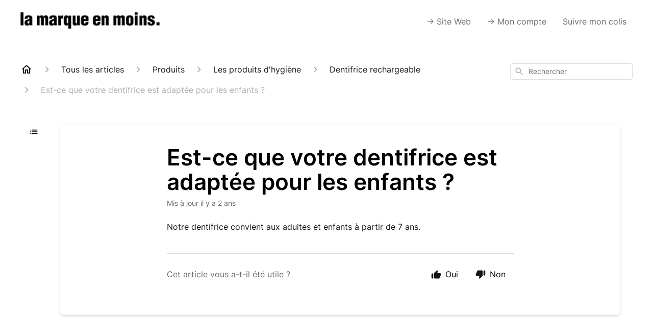

--- FILE ---
content_type: text/html; charset=utf-8
request_url: https://aide.lamarqueenmoins.fr/fr-FR/est-ce-que-votre-dentifrice-est-adaptee-pour-les-enfants-511733
body_size: 53909
content:
<!DOCTYPE html><html lang="fr-FR"><head><meta charSet="utf-8"/><meta name="viewport" content="width=device-width"/><link rel="preconnect" href="https://fonts.googleapis.com"/><link rel="preconnect" href="https://fonts.gstatic.com" crossorigin="anonymous"/><link rel="stylesheet" type="text/css" data-href="https://fonts.googleapis.com/css2?family=Inter:wght@400;500;600&amp;display=swap" data-optimized-fonts="true"/><title>Est-ce que votre dentifrice est adaptée pour les enfants ?</title><meta property="og:title" content="Est-ce que votre dentifrice est adaptée pour les enfants ?"/><meta name="description" content="Notre dentifrice convient aux adultes et enfants à partir de 7 ans."/><meta property="og:description" content="Notre dentifrice convient aux adultes et enfants à partir de 7 ans."/><meta property="og:type" content="website"/><meta property="og:locale" content="fr-FR"/><link rel="icon" sizes="32x32" type="image/png" href="https://attachments.gorgias.help/uploads.gorgias.io/PG09N6gP4X24j5gK/favikon-7708c035-cb9a-4cc0-8d7d-3dc184395e0e.png"/><link rel="shortcut icon" href="https://attachments.gorgias.help/uploads.gorgias.io/PG09N6gP4X24j5gK/favikon-7708c035-cb9a-4cc0-8d7d-3dc184395e0e.png"/><link rel="apple-touch-icon" href="https://attachments.gorgias.help/uploads.gorgias.io/PG09N6gP4X24j5gK/favikon-7708c035-cb9a-4cc0-8d7d-3dc184395e0e.png"/><link rel="canonical" href="https://aide.lamarqueenmoins.fr/fr-FR/est-ce-que-votre-dentifrice-est-adaptee-pour-les-enfants-511733"/><meta property="og:url" content="https://aide.lamarqueenmoins.fr/fr-FR/est-ce-que-votre-dentifrice-est-adaptee-pour-les-enfants-511733"/><link rel="stylesheet" href="https://cdn.jsdelivr.net/npm/froala-editor@4.0.5/css/froala_style.min.css" type="text/css"/><meta name="next-head-count" content="17"/><meta name="viewport" content="width=device-width, initial-scale=1, maximum-scale=2"/><link data-next-font="" rel="preconnect" href="/" crossorigin="anonymous"/><link rel="preload" href="https://assets.gorgias.help/0cb455292df87826175cc63483b24f465b9dad10/_next/static/css/a547486b0344ee57.css" as="style"/><link rel="stylesheet" href="https://assets.gorgias.help/0cb455292df87826175cc63483b24f465b9dad10/_next/static/css/a547486b0344ee57.css" data-n-g=""/><noscript data-n-css=""></noscript><script defer="" nomodule="" src="https://assets.gorgias.help/0cb455292df87826175cc63483b24f465b9dad10/_next/static/chunks/polyfills-42372ed130431b0a.js"></script><script src="https://assets.gorgias.help/0cb455292df87826175cc63483b24f465b9dad10/_next/static/chunks/webpack-8a36846211e86581.js" defer=""></script><script src="https://assets.gorgias.help/0cb455292df87826175cc63483b24f465b9dad10/_next/static/chunks/framework-a32fdada02556615.js" defer=""></script><script src="https://assets.gorgias.help/0cb455292df87826175cc63483b24f465b9dad10/_next/static/chunks/main-39f1b79628174f5a.js" defer=""></script><script src="https://assets.gorgias.help/0cb455292df87826175cc63483b24f465b9dad10/_next/static/chunks/pages/_app-b02a53233fc4a1b2.js" defer=""></script><script src="https://assets.gorgias.help/0cb455292df87826175cc63483b24f465b9dad10/_next/static/chunks/1903-23ff1ec26f31d34a.js" defer=""></script><script src="https://assets.gorgias.help/0cb455292df87826175cc63483b24f465b9dad10/_next/static/chunks/4096-6c8362c45ca7b523.js" defer=""></script><script src="https://assets.gorgias.help/0cb455292df87826175cc63483b24f465b9dad10/_next/static/chunks/2275-221429e919b006ed.js" defer=""></script><script src="https://assets.gorgias.help/0cb455292df87826175cc63483b24f465b9dad10/_next/static/chunks/8303-74dceabc329893cc.js" defer=""></script><script src="https://assets.gorgias.help/0cb455292df87826175cc63483b24f465b9dad10/_next/static/chunks/7799-e343243b1dfaa0b5.js" defer=""></script><script src="https://assets.gorgias.help/0cb455292df87826175cc63483b24f465b9dad10/_next/static/chunks/pages/%5BslugArticleId%5D-4e795cbb8bb6715b.js" defer=""></script><script src="https://assets.gorgias.help/0cb455292df87826175cc63483b24f465b9dad10/_next/static/JfQ87_BwO9MFonDekngP1/_buildManifest.js" defer=""></script><script src="https://assets.gorgias.help/0cb455292df87826175cc63483b24f465b9dad10/_next/static/JfQ87_BwO9MFonDekngP1/_ssgManifest.js" defer=""></script><link rel="stylesheet" href="https://fonts.googleapis.com/css2?family=Inter:wght@400;500;600&display=swap"/></head><body><div id="__next"><div class="ghc-app"><style data-emotion="css-global 1gi2pq0">:root{--ghc-primary-color:#000000;--ghc-primary-font-family:"Inter";}html{line-height:1.15;-webkit-text-size-adjust:100%;}body{margin:0;}main{display:block;}h1{font-size:2em;margin:0.67em 0;}hr{box-sizing:content-box;height:0;overflow:visible;}pre{font-family:monospace,monospace;font-size:1em;}a{background-color:transparent;}abbr[title]{border-bottom:none;-webkit-text-decoration:underline;text-decoration:underline;-webkit-text-decoration:underline dotted;text-decoration:underline dotted;}b,strong{font-weight:bolder;}code,kbd,samp{font-family:monospace,monospace;font-size:1em;}small{font-size:80%;}sub,sup{font-size:75%;line-height:0;position:relative;vertical-align:baseline;}sub{bottom:-0.25em;}sup{top:-0.5em;}img{border-style:none;}button,input,optgroup,select,textarea{font-family:inherit;font-size:100%;line-height:1.15;margin:0;}button,input{overflow:visible;}button,select{text-transform:none;}button,[type="button"],[type="reset"],[type="submit"]{-webkit-appearance:button;}button::-moz-focus-inner,[type="button"]::-moz-focus-inner,[type="reset"]::-moz-focus-inner,[type="submit"]::-moz-focus-inner{border-style:none;padding:0;}button:-moz-focusring,[type="button"]:-moz-focusring,[type="reset"]:-moz-focusring,[type="submit"]:-moz-focusring{outline:1px dotted ButtonText;}fieldset{padding:0.35em 0.75em 0.625em;}legend{box-sizing:border-box;color:inherit;display:table;max-width:100%;padding:0;white-space:normal;}progress{vertical-align:baseline;}textarea{overflow:auto;}[type="checkbox"],[type="radio"]{box-sizing:border-box;padding:0;}[type="number"]::-webkit-inner-spin-button,[type="number"]::-webkit-outer-spin-button{height:auto;}[type="search"]{-webkit-appearance:textfield;outline-offset:-2px;}[type="search"]::-webkit-search-decoration{-webkit-appearance:none;}::-webkit-file-upload-button{-webkit-appearance:button;font:inherit;}details{display:block;}summary{display:-webkit-box;display:-webkit-list-item;display:-ms-list-itembox;display:list-item;}template{display:none;}[hidden]{display:none;}html{box-sizing:border-box;scroll-behavior:smooth;}*,*:before,*:after{box-sizing:inherit;}#nprogress .bar{background:#000000!important;}#nprogress .peg{box-shadow:0 0 10px #000000,0 0 5px #000000;}#nprogress .spinner-icon{border-top-color:#000000;border-left-color:#000000;}.masonry-layout{display:-webkit-box;display:-webkit-flex;display:-ms-flexbox;display:flex;margin-left:-16px;width:auto;}@media (min-width: 768px){.masonry-layout{margin-right:40px;margin-left:40px;}}@media (min-width: 1240px){.masonry-layout{margin-right:0;margin-left:0;}}.masonry-layout_column{-webkit-background-clip:padding-box;background-clip:padding-box;}.masonry-layout_column:not(:first-child){padding-left:16px;}.masonry-layout_column>div{margin-bottom:16px;}</style><style data-emotion="css mk59p0">.css-mk59p0{min-height:100vh;display:-webkit-box;display:-webkit-flex;display:-ms-flexbox;display:flex;-webkit-flex-direction:column;-ms-flex-direction:column;flex-direction:column;-webkit-align-items:stretch;-webkit-box-align:stretch;-ms-flex-align:stretch;align-items:stretch;background-color:#FFFFFF;overflow-y:hidden;}</style><div class="ghc-main-wrapper css-mk59p0 e7zpaoq8"><style data-emotion="css 1xorig4">.css-1xorig4{position:-webkit-sticky;position:sticky;top:0;z-index:100;background-color:#FFFFFF;}</style><div class="ghc-header-wrapper css-1xorig4 e7zpaoq4"><style data-emotion="css umci57">.css-umci57{margin-right:16px;margin-left:16px;}@media (min-width: 568px){.css-umci57{margin-right:28px;margin-left:28px;}}@media (min-width: 768px){.css-umci57{margin-right:40px;margin-left:40px;}}@media (min-width: 1240px){.css-umci57{margin-left:0;margin-right:0;}}@media (min-width: 1240px){.css-umci57{margin-right:auto;margin-left:auto;width:100%;max-width:1200px;}}</style><style data-emotion="css 1pv47rk">.css-1pv47rk{display:-webkit-box;display:-webkit-flex;display:-ms-flexbox;display:flex;-webkit-flex-direction:row;-ms-flex-direction:row;flex-direction:row;-webkit-align-items:center;-webkit-box-align:center;-ms-flex-align:center;align-items:center;-webkit-box-pack:justify;-webkit-justify-content:space-between;justify-content:space-between;padding:20px 0;background-color:#FFFFFF;margin-right:16px;margin-left:16px;}@media (min-width: 1240px){.css-1pv47rk{padding:24px 0;}}@media (min-width: 568px){.css-1pv47rk{margin-right:28px;margin-left:28px;}}@media (min-width: 768px){.css-1pv47rk{margin-right:40px;margin-left:40px;}}@media (min-width: 1240px){.css-1pv47rk{margin-left:0;margin-right:0;}}@media (min-width: 1240px){.css-1pv47rk{margin-right:auto;margin-left:auto;width:100%;max-width:1200px;}}</style><header class="ghc-header-menu-container e7zpaoq3 css-1pv47rk e1fhn3j92" data-testid="header"><style data-emotion="css 1590xb2">.css-1590xb2{-webkit-flex:0 1 auto;-ms-flex:0 1 auto;flex:0 1 auto;height:32px;position:relative;-webkit-align-self:stretch;-ms-flex-item-align:stretch;align-self:stretch;margin:0;}@media (min-width: 320px){.css-1590xb2{max-width:calc(100% - 40px);}}@media (min-width: 568px){.css-1590xb2{max-width:initial;}}@media (min-width: 1240px){.css-1590xb2{overflow:hidden;}}</style><div class="ghc-brand-container css-1590xb2 e1e45vw83"><style data-emotion="css 47xh8o">.css-47xh8o{-webkit-text-decoration:none;text-decoration:none;color:inherit;cursor:pointer;}</style><a class="css-47xh8o e1e45vw80" href="/fr-FR"><style data-emotion="css 1jzv44t">.css-1jzv44t{object-fit:contain;object-position:left center;height:100%;width:auto;max-width:100%;}</style><img alt="la-marque-en-moins logo" loading="lazy" width="180" height="32" decoding="async" data-nimg="1" class="css-1jzv44t e1e45vw81" style="color:transparent" sizes="180px" srcSet="https://attachments.gorgias.help/cdn-cgi/image/quality=100,width=16/https://attachments.gorgias.help/uploads.gorgias.io/PG09N6gP4X24j5gK/logo-723457d4-5149-43b5-8da7-ad943fa58b21.png 16w, https://attachments.gorgias.help/cdn-cgi/image/quality=100,width=32/https://attachments.gorgias.help/uploads.gorgias.io/PG09N6gP4X24j5gK/logo-723457d4-5149-43b5-8da7-ad943fa58b21.png 32w, https://attachments.gorgias.help/cdn-cgi/image/quality=100,width=48/https://attachments.gorgias.help/uploads.gorgias.io/PG09N6gP4X24j5gK/logo-723457d4-5149-43b5-8da7-ad943fa58b21.png 48w, https://attachments.gorgias.help/cdn-cgi/image/quality=100,width=64/https://attachments.gorgias.help/uploads.gorgias.io/PG09N6gP4X24j5gK/logo-723457d4-5149-43b5-8da7-ad943fa58b21.png 64w, https://attachments.gorgias.help/cdn-cgi/image/quality=100,width=96/https://attachments.gorgias.help/uploads.gorgias.io/PG09N6gP4X24j5gK/logo-723457d4-5149-43b5-8da7-ad943fa58b21.png 96w, https://attachments.gorgias.help/cdn-cgi/image/quality=100,width=128/https://attachments.gorgias.help/uploads.gorgias.io/PG09N6gP4X24j5gK/logo-723457d4-5149-43b5-8da7-ad943fa58b21.png 128w, https://attachments.gorgias.help/cdn-cgi/image/quality=100,width=256/https://attachments.gorgias.help/uploads.gorgias.io/PG09N6gP4X24j5gK/logo-723457d4-5149-43b5-8da7-ad943fa58b21.png 256w, https://attachments.gorgias.help/cdn-cgi/image/quality=100,width=384/https://attachments.gorgias.help/uploads.gorgias.io/PG09N6gP4X24j5gK/logo-723457d4-5149-43b5-8da7-ad943fa58b21.png 384w, https://attachments.gorgias.help/cdn-cgi/image/quality=100,width=640/https://attachments.gorgias.help/uploads.gorgias.io/PG09N6gP4X24j5gK/logo-723457d4-5149-43b5-8da7-ad943fa58b21.png 640w, https://attachments.gorgias.help/cdn-cgi/image/quality=100,width=750/https://attachments.gorgias.help/uploads.gorgias.io/PG09N6gP4X24j5gK/logo-723457d4-5149-43b5-8da7-ad943fa58b21.png 750w, https://attachments.gorgias.help/cdn-cgi/image/quality=100,width=828/https://attachments.gorgias.help/uploads.gorgias.io/PG09N6gP4X24j5gK/logo-723457d4-5149-43b5-8da7-ad943fa58b21.png 828w, https://attachments.gorgias.help/cdn-cgi/image/quality=100,width=1080/https://attachments.gorgias.help/uploads.gorgias.io/PG09N6gP4X24j5gK/logo-723457d4-5149-43b5-8da7-ad943fa58b21.png 1080w, https://attachments.gorgias.help/cdn-cgi/image/quality=100,width=1200/https://attachments.gorgias.help/uploads.gorgias.io/PG09N6gP4X24j5gK/logo-723457d4-5149-43b5-8da7-ad943fa58b21.png 1200w, https://attachments.gorgias.help/cdn-cgi/image/quality=100,width=1920/https://attachments.gorgias.help/uploads.gorgias.io/PG09N6gP4X24j5gK/logo-723457d4-5149-43b5-8da7-ad943fa58b21.png 1920w, https://attachments.gorgias.help/cdn-cgi/image/quality=100,width=2048/https://attachments.gorgias.help/uploads.gorgias.io/PG09N6gP4X24j5gK/logo-723457d4-5149-43b5-8da7-ad943fa58b21.png 2048w, https://attachments.gorgias.help/cdn-cgi/image/quality=100,width=3840/https://attachments.gorgias.help/uploads.gorgias.io/PG09N6gP4X24j5gK/logo-723457d4-5149-43b5-8da7-ad943fa58b21.png 3840w" src="https://attachments.gorgias.help/cdn-cgi/image/quality=100,width=3840/https://attachments.gorgias.help/uploads.gorgias.io/PG09N6gP4X24j5gK/logo-723457d4-5149-43b5-8da7-ad943fa58b21.png"/></a></div><style data-emotion="css tidhfp">.css-tidhfp{display:none;text-align:right;}@media (min-width: 1240px){.css-tidhfp{display:grid;grid-gap:8px;grid-template-columns:repeat(3, auto);}}</style><nav data-testid="header-nav-items" aria-label="Primary menu" class="css-tidhfp e1fhn3j90"><style data-emotion="css 1o1fut0">.css-1o1fut0{font-family:var(--ghc-primary-font-family),sans-serif;-webkit-font-smoothing:antialiased;-moz-osx-font-smoothing:grayscale;font-style:normal;font-weight:normal;font-size:16px;line-height:24px;-webkit-text-decoration:none;text-decoration:none;padding:6px 12px;color:#6A6A6A;-webkit-transition:color 200ms linear;transition:color 200ms linear;}.css-1o1fut0:hover,.css-1o1fut0:active{color:#161616;}</style><a href="https://lamarqueenmoins.fr/" target="_blank" class="css-1o1fut0 e1zzhym0">-&gt; Site Web</a><a href="https://membre.lamarqueenmoins.fr/home" target="_blank" class="css-1o1fut0 e1zzhym0">-&gt; Mon compte</a><a href="https://lamarqueenmoins.fr/pages/suivi" target="_blank" class="css-1o1fut0 e1zzhym0">Suivre mon colis</a></nav><style data-emotion="css f1ydhg">.css-f1ydhg{fill:#6A6A6A;}@media (min-width: 1240px){.css-f1ydhg{display:none;}}</style><svg width="24" height="24" viewBox="0 0 24 24" fill="#161616" xmlns="http://www.w3.org/2000/svg" data-testid="header-mobile-menu-icon" aria-hidden="true" class="css-f1ydhg e1fhn3j91"><path d="M4 18H20C20.55 18 21 17.55 21 17C21 16.45 20.55 16 20 16H4C3.45 16 3 16.45 3 17C3 17.55 3.45 18 4 18ZM4 13H20C20.55 13 21 12.55 21 12C21 11.45 20.55 11 20 11H4C3.45 11 3 11.45 3 12C3 12.55 3.45 13 4 13ZM3 7C3 7.55 3.45 8 4 8H20C20.55 8 21 7.55 21 7C21 6.45 20.55 6 20 6H4C3.45 6 3 6.45 3 7Z"></path></svg><style data-emotion="css ukedaw">.css-ukedaw{display:none;background-color:#FFFFFF;position:fixed;height:100%;left:0;right:0;top:0;bottom:0;width:100%;}@media (min-width: 1240px){.css-ukedaw{display:none;}}</style><div class="css-ukedaw e1sdkc694" data-testid="mobile-menu"><style data-emotion="css rtyqw0">.css-rtyqw0{display:-webkit-box;display:-webkit-flex;display:-ms-flexbox;display:flex;-webkit-flex-direction:row;-ms-flex-direction:row;flex-direction:row;-webkit-align-items:center;-webkit-box-align:center;-ms-flex-align:center;align-items:center;-webkit-box-pack:justify;-webkit-justify-content:space-between;justify-content:space-between;padding:20px 0;background-color:#FFFFFF;margin-right:16px;margin-left:16px;}@media (min-width: 568px){.css-rtyqw0{margin-right:28px;margin-left:28px;}}@media (min-width: 768px){.css-rtyqw0{margin-right:40px;margin-left:40px;}}@media (min-width: 1240px){.css-rtyqw0{margin-left:0;margin-right:0;}}@media (min-width: 1240px){.css-rtyqw0{margin-right:auto;margin-left:auto;width:100%;max-width:1200px;}}</style><div class="e7zpaoq3 css-rtyqw0 e1zzhym1"><div class="ghc-brand-container css-1590xb2 e1e45vw83"><a class="css-47xh8o e1e45vw80" href="/fr-FR"><img alt="la-marque-en-moins logo" loading="lazy" width="180" height="32" decoding="async" data-nimg="1" class="css-1jzv44t e1e45vw81" style="color:transparent" sizes="180px" srcSet="https://attachments.gorgias.help/cdn-cgi/image/quality=100,width=16/https://attachments.gorgias.help/uploads.gorgias.io/PG09N6gP4X24j5gK/logo-723457d4-5149-43b5-8da7-ad943fa58b21.png 16w, https://attachments.gorgias.help/cdn-cgi/image/quality=100,width=32/https://attachments.gorgias.help/uploads.gorgias.io/PG09N6gP4X24j5gK/logo-723457d4-5149-43b5-8da7-ad943fa58b21.png 32w, https://attachments.gorgias.help/cdn-cgi/image/quality=100,width=48/https://attachments.gorgias.help/uploads.gorgias.io/PG09N6gP4X24j5gK/logo-723457d4-5149-43b5-8da7-ad943fa58b21.png 48w, https://attachments.gorgias.help/cdn-cgi/image/quality=100,width=64/https://attachments.gorgias.help/uploads.gorgias.io/PG09N6gP4X24j5gK/logo-723457d4-5149-43b5-8da7-ad943fa58b21.png 64w, https://attachments.gorgias.help/cdn-cgi/image/quality=100,width=96/https://attachments.gorgias.help/uploads.gorgias.io/PG09N6gP4X24j5gK/logo-723457d4-5149-43b5-8da7-ad943fa58b21.png 96w, https://attachments.gorgias.help/cdn-cgi/image/quality=100,width=128/https://attachments.gorgias.help/uploads.gorgias.io/PG09N6gP4X24j5gK/logo-723457d4-5149-43b5-8da7-ad943fa58b21.png 128w, https://attachments.gorgias.help/cdn-cgi/image/quality=100,width=256/https://attachments.gorgias.help/uploads.gorgias.io/PG09N6gP4X24j5gK/logo-723457d4-5149-43b5-8da7-ad943fa58b21.png 256w, https://attachments.gorgias.help/cdn-cgi/image/quality=100,width=384/https://attachments.gorgias.help/uploads.gorgias.io/PG09N6gP4X24j5gK/logo-723457d4-5149-43b5-8da7-ad943fa58b21.png 384w, https://attachments.gorgias.help/cdn-cgi/image/quality=100,width=640/https://attachments.gorgias.help/uploads.gorgias.io/PG09N6gP4X24j5gK/logo-723457d4-5149-43b5-8da7-ad943fa58b21.png 640w, https://attachments.gorgias.help/cdn-cgi/image/quality=100,width=750/https://attachments.gorgias.help/uploads.gorgias.io/PG09N6gP4X24j5gK/logo-723457d4-5149-43b5-8da7-ad943fa58b21.png 750w, https://attachments.gorgias.help/cdn-cgi/image/quality=100,width=828/https://attachments.gorgias.help/uploads.gorgias.io/PG09N6gP4X24j5gK/logo-723457d4-5149-43b5-8da7-ad943fa58b21.png 828w, https://attachments.gorgias.help/cdn-cgi/image/quality=100,width=1080/https://attachments.gorgias.help/uploads.gorgias.io/PG09N6gP4X24j5gK/logo-723457d4-5149-43b5-8da7-ad943fa58b21.png 1080w, https://attachments.gorgias.help/cdn-cgi/image/quality=100,width=1200/https://attachments.gorgias.help/uploads.gorgias.io/PG09N6gP4X24j5gK/logo-723457d4-5149-43b5-8da7-ad943fa58b21.png 1200w, https://attachments.gorgias.help/cdn-cgi/image/quality=100,width=1920/https://attachments.gorgias.help/uploads.gorgias.io/PG09N6gP4X24j5gK/logo-723457d4-5149-43b5-8da7-ad943fa58b21.png 1920w, https://attachments.gorgias.help/cdn-cgi/image/quality=100,width=2048/https://attachments.gorgias.help/uploads.gorgias.io/PG09N6gP4X24j5gK/logo-723457d4-5149-43b5-8da7-ad943fa58b21.png 2048w, https://attachments.gorgias.help/cdn-cgi/image/quality=100,width=3840/https://attachments.gorgias.help/uploads.gorgias.io/PG09N6gP4X24j5gK/logo-723457d4-5149-43b5-8da7-ad943fa58b21.png 3840w" src="https://attachments.gorgias.help/cdn-cgi/image/quality=100,width=3840/https://attachments.gorgias.help/uploads.gorgias.io/PG09N6gP4X24j5gK/logo-723457d4-5149-43b5-8da7-ad943fa58b21.png"/></a></div><style data-emotion="css 1cliq51">.css-1cliq51{fill:#6A6A6A;}</style><svg width="24" height="24" viewBox="0 0 24 24" fill="#161616" xmlns="http://www.w3.org/2000/svg" class="css-1cliq51 e1sdkc692"><path d="M18.3002 5.71022C17.9102 5.32022 17.2802 5.32022 16.8902 5.71022L12.0002 10.5902L7.11022 5.70021C6.72022 5.31021 6.09021 5.31021 5.70021 5.70021C5.31021 6.09021 5.31021 6.72022 5.70021 7.11022L10.5902 12.0002L5.70021 16.8902C5.31021 17.2802 5.31021 17.9102 5.70021 18.3002C6.09021 18.6902 6.72022 18.6902 7.11022 18.3002L12.0002 13.4102L16.8902 18.3002C17.2802 18.6902 17.9102 18.6902 18.3002 18.3002C18.6902 17.9102 18.6902 17.2802 18.3002 16.8902L13.4102 12.0002L18.3002 7.11022C18.6802 6.73022 18.6802 6.09022 18.3002 5.71022Z"></path></svg></div><style data-emotion="css sirhaf">.css-sirhaf{display:grid;grid-gap:8px;padding:16px;}</style><nav class="css-sirhaf e1sdkc693"><a href="https://lamarqueenmoins.fr/" target="_blank" class="css-1o1fut0 e1zzhym0">-&gt; Site Web</a><a href="https://membre.lamarqueenmoins.fr/home" target="_blank" class="css-1o1fut0 e1zzhym0">-&gt; Mon compte</a><a href="https://lamarqueenmoins.fr/pages/suivi" target="_blank" class="css-1o1fut0 e1zzhym0">Suivre mon colis</a></nav><style data-emotion="css c4j36v">.css-c4j36v{margin-block-start:4px;margin-block-end:4px;border:0;height:1px;background:#DDDDDD;}</style><hr class="css-c4j36v e1sdkc690"/><nav class="css-sirhaf e1sdkc693"><style data-emotion="css 1x1th0d">.css-1x1th0d{font-family:var(--ghc-primary-font-family),sans-serif;-webkit-font-smoothing:antialiased;-moz-osx-font-smoothing:grayscale;font-style:normal;font-weight:normal;font-size:16px;line-height:24px;-webkit-text-decoration:none;text-decoration:none;padding:6px 12px;color:#6A6A6A;-webkit-transition:color 200ms linear;transition:color 200ms linear;border:none;background:none;display:-webkit-box;display:-webkit-flex;display:-ms-flexbox;display:flex;gap:4px;-webkit-align-items:center;-webkit-box-align:center;-ms-flex-align:center;align-items:center;}.css-1x1th0d:hover,.css-1x1th0d:active{color:#161616;}</style><button class="css-1x1th0d e1sdkc691"><style data-emotion="css 19hyj68">.css-19hyj68{position:relative;height:1em;width:1em;}</style><div class="css-19hyj68 e1u3bja70"><img alt="Français (FR)" decoding="async" data-nimg="fill" style="position:absolute;height:100%;width:100%;left:0;top:0;right:0;bottom:0;color:transparent" src="[data-uri]"/></div> <!-- -->Français (FR)</button></nav></div></header></div><style data-emotion="css m8poij">.css-m8poij{margin-right:16px;margin-left:16px;}@media (min-width: 568px){.css-m8poij{margin-right:28px;margin-left:28px;}}@media (min-width: 768px){.css-m8poij{margin-right:40px;margin-left:40px;}}@media (min-width: 1240px){.css-m8poij{margin-left:0;margin-right:0;}}@media (min-width: 1240px){.css-m8poij{margin:auto;width:100%;max-width:1200px;}}</style><div class="css-m8poij e7zpaoq7"></div><style data-emotion="css 1wqde3n">.css-1wqde3n{-webkit-flex:1;-ms-flex:1;flex:1;display:-webkit-box;display:-webkit-flex;display:-ms-flexbox;display:flex;-webkit-flex-direction:column;-ms-flex-direction:column;flex-direction:column;position:relative;margin:0;}@media (min-width: 768px){.css-1wqde3n{margin:16px 0 56px;-webkit-box-pack:initial;-ms-flex-pack:initial;-webkit-justify-content:initial;justify-content:initial;}}@media (min-width: 1240px){.css-1wqde3n{width:100%;margin:24px auto 56px;max-width:1200px;}}</style><div class="ghc-main-content-container css-1wqde3n e7zpaoq6"><style data-emotion="css 1yd23ty">.css-1yd23ty{margin-right:16px;margin-left:16px;}@media (min-width: 568px){.css-1yd23ty{margin-right:28px;margin-left:28px;}}@media (min-width: 768px){.css-1yd23ty{margin-right:40px;margin-left:40px;}}@media (min-width: 1240px){.css-1yd23ty{margin-left:0;margin-right:0;}}@media (min-width: 768px){.css-1yd23ty{margin-bottom:16px;}}</style><div class="css-1yd23ty e9fe0vc5"><style data-emotion="css zy42vf">.css-zy42vf{display:-webkit-box;display:-webkit-flex;display:-ms-flexbox;display:flex;-webkit-box-flex-wrap:wrap;-webkit-flex-wrap:wrap;-ms-flex-wrap:wrap;flex-wrap:wrap;-webkit-box-pack:justify;-webkit-justify-content:space-between;justify-content:space-between;-webkit-align-items:center;-webkit-box-align:center;-ms-flex-align:center;align-items:center;min-height:64px;padding-bottom:16px;}@media (min-width: 768px){.css-zy42vf{-webkit-box-flex-wrap:initial;-webkit-flex-wrap:initial;-ms-flex-wrap:initial;flex-wrap:initial;-webkit-box-pack:initial;-ms-flex-pack:initial;-webkit-justify-content:initial;justify-content:initial;-webkit-align-items:initial;-webkit-box-align:initial;-ms-flex-align:initial;align-items:initial;display:grid;grid-template-columns:1fr 240px;}}</style><div class="css-zy42vf e9fe0vc4"><style data-emotion="css 4n65xp">.css-4n65xp{display:-webkit-box;display:-webkit-flex;display:-ms-flexbox;display:flex;-webkit-box-flex-wrap:wrap;-webkit-flex-wrap:wrap;-ms-flex-wrap:wrap;flex-wrap:wrap;-webkit-box-pack:justify;-webkit-justify-content:space-between;justify-content:space-between;-webkit-align-items:center;-webkit-box-align:center;-ms-flex-align:center;align-items:center;}</style><div class="css-4n65xp e9fe0vc3"><style data-emotion="css 1v3caum">.css-1v3caum{padding-top:16px;}</style><style data-emotion="css 1j8ix88">.css-1j8ix88{-webkit-flex:1 0 auto;-ms-flex:1 0 auto;flex:1 0 auto;display:-webkit-box;display:-webkit-flex;display:-ms-flexbox;display:flex;-webkit-flex-direction:row;-ms-flex-direction:row;flex-direction:row;-webkit-box-flex-wrap:wrap;-webkit-flex-wrap:wrap;-ms-flex-wrap:wrap;flex-wrap:wrap;-webkit-align-items:center;-webkit-box-align:center;-ms-flex-align:center;align-items:center;max-width:100%;margin-bottom:-16px;padding-top:16px;}.css-1j8ix88>*{margin-bottom:16px;}</style><nav class="ghc-breadcrumbs-container e9fe0vc1 css-1j8ix88 ecpqs3l3" aria-label="Breadcrumb"><a class="ghc-breadcrumbs-home" style="height:24px;width:24px;margin-right:16px" href="/fr-FR"><style data-emotion="css 1skx4g">.css-1skx4g{cursor:pointer;vertical-align:top;}</style><svg width="24" height="24" viewBox="0 0 24 24" fill="#161616" xmlns="http://www.w3.org/2000/svg" aria-hidden="true" class="css-1skx4g ecpqs3l0"><path d="M11.9998 5.69017L16.8343 10.0412C16.9396 10.136 16.9998 10.2711 16.9998 10.4129V18.0002H14.9998V12.5002C14.9998 12.224 14.7759 12.0002 14.4998 12.0002H9.49978C9.22364 12.0002 8.99978 12.224 8.99978 12.5002V18.0002H6.99978V10.4129C6.99978 10.2711 7.05994 10.136 7.1653 10.0412L11.9998 5.69017ZM12.3343 3.3012C12.1441 3.13007 11.8555 3.13007 11.6653 3.3012L2.96828 11.1285C2.62767 11.4351 2.84452 12.0002 3.30276 12.0002H4.99978V19.0002C4.99978 19.5525 5.4475 20.0002 5.99978 20.0002H9.99978C10.5521 20.0002 10.9998 19.5525 10.9998 19.0002V14.0002H12.9998V19.0002C12.9998 19.5525 13.4475 20.0002 13.9998 20.0002H17.9998C18.5521 20.0002 18.9998 19.5525 18.9998 19.0002V12.0002H20.6968C21.155 12.0002 21.3719 11.4351 21.0313 11.1285L12.3343 3.3012Z"></path></svg></a><style data-emotion="css 5z3jtg">.css-5z3jtg{margin-right:16px;display:-webkit-box;display:-webkit-flex;display:-ms-flexbox;display:flex;-webkit-flex-direction:row;-ms-flex-direction:row;flex-direction:row;-webkit-align-items:center;-webkit-box-align:center;-ms-flex-align:center;align-items:center;}</style><div class="ghc-breadcrumbs-item css-5z3jtg ecpqs3l2"><style data-emotion="css o7nnmj">.css-o7nnmj{margin-right:16px;}</style><style data-emotion="css 1vt6q91">.css-1vt6q91{fill:#AFAFAF;-webkit-transform:rotate(0deg);-moz-transform:rotate(0deg);-ms-transform:rotate(0deg);transform:rotate(0deg);margin-right:16px;}</style><svg width="24" height="24" viewBox="0 0 24 24" fill="#6A6A6A" xmlns="http://www.w3.org/2000/svg" facing="right" aria-hidden="true" class="ecpqs3l1 css-1vt6q91 e18qeao70"><path d="M9.29006 15.8805L13.1701 12.0005L9.29006 8.12047C8.90006 7.73047 8.90006 7.10047 9.29006 6.71047C9.68006 6.32047 10.3101 6.32047 10.7001 6.71047L15.2901 11.3005C15.6801 11.6905 15.6801 12.3205 15.2901 12.7105L10.7001 17.3005C10.3101 17.6905 9.68006 17.6905 9.29006 17.3005C8.91006 16.9105 8.90006 16.2705 9.29006 15.8805Z"></path></svg><style data-emotion="css g65o95">.css-g65o95{-webkit-text-decoration:none;text-decoration:none;}</style><a class="css-g65o95 e1vnn2d20" href="/fr-FR/articles"><style data-emotion="css 1v0mfn2">.css-1v0mfn2{font-family:var(--ghc-primary-font-family),sans-serif;-webkit-font-smoothing:antialiased;-moz-osx-font-smoothing:grayscale;font-size:16px;font-style:normal;font-weight:400;line-height:24px;letter-spacing:0px;color:#161616;}</style><span class="css-1v0mfn2 e1vnn2d21">Tous les articles</span></a></div><div class="ghc-breadcrumbs-item css-5z3jtg ecpqs3l2"><svg width="24" height="24" viewBox="0 0 24 24" fill="#6A6A6A" xmlns="http://www.w3.org/2000/svg" facing="right" aria-hidden="true" class="ecpqs3l1 css-1vt6q91 e18qeao70"><path d="M9.29006 15.8805L13.1701 12.0005L9.29006 8.12047C8.90006 7.73047 8.90006 7.10047 9.29006 6.71047C9.68006 6.32047 10.3101 6.32047 10.7001 6.71047L15.2901 11.3005C15.6801 11.6905 15.6801 12.3205 15.2901 12.7105L10.7001 17.3005C10.3101 17.6905 9.68006 17.6905 9.29006 17.3005C8.91006 16.9105 8.90006 16.2705 9.29006 15.8805Z"></path></svg><a class="css-g65o95 e1vnn2d20" href="/fr-FR/articles/produits-75214"><span class="css-1v0mfn2 e1vnn2d21">Produits</span></a></div><div class="ghc-breadcrumbs-item css-5z3jtg ecpqs3l2"><svg width="24" height="24" viewBox="0 0 24 24" fill="#6A6A6A" xmlns="http://www.w3.org/2000/svg" facing="right" aria-hidden="true" class="ecpqs3l1 css-1vt6q91 e18qeao70"><path d="M9.29006 15.8805L13.1701 12.0005L9.29006 8.12047C8.90006 7.73047 8.90006 7.10047 9.29006 6.71047C9.68006 6.32047 10.3101 6.32047 10.7001 6.71047L15.2901 11.3005C15.6801 11.6905 15.6801 12.3205 15.2901 12.7105L10.7001 17.3005C10.3101 17.6905 9.68006 17.6905 9.29006 17.3005C8.91006 16.9105 8.90006 16.2705 9.29006 15.8805Z"></path></svg><a class="css-g65o95 e1vnn2d20" href="/fr-FR/articles/les-produits-dhygiene-75333"><span class="css-1v0mfn2 e1vnn2d21">Les produits d&#x27;hygiène</span></a></div><div class="ghc-breadcrumbs-item css-5z3jtg ecpqs3l2"><svg width="24" height="24" viewBox="0 0 24 24" fill="#6A6A6A" xmlns="http://www.w3.org/2000/svg" facing="right" aria-hidden="true" class="ecpqs3l1 css-1vt6q91 e18qeao70"><path d="M9.29006 15.8805L13.1701 12.0005L9.29006 8.12047C8.90006 7.73047 8.90006 7.10047 9.29006 6.71047C9.68006 6.32047 10.3101 6.32047 10.7001 6.71047L15.2901 11.3005C15.6801 11.6905 15.6801 12.3205 15.2901 12.7105L10.7001 17.3005C10.3101 17.6905 9.68006 17.6905 9.29006 17.3005C8.91006 16.9105 8.90006 16.2705 9.29006 15.8805Z"></path></svg><a class="css-g65o95 e1vnn2d20" href="/fr-FR/articles/dentifrice-rechargeable-135413"><span class="css-1v0mfn2 e1vnn2d21">Dentifrice rechargeable</span></a></div><div class="ghc-breadcrumbs-item css-5z3jtg ecpqs3l2"><svg width="24" height="24" viewBox="0 0 24 24" fill="#6A6A6A" xmlns="http://www.w3.org/2000/svg" facing="right" aria-hidden="true" class="ecpqs3l1 css-1vt6q91 e18qeao70"><path d="M9.29006 15.8805L13.1701 12.0005L9.29006 8.12047C8.90006 7.73047 8.90006 7.10047 9.29006 6.71047C9.68006 6.32047 10.3101 6.32047 10.7001 6.71047L15.2901 11.3005C15.6801 11.6905 15.6801 12.3205 15.2901 12.7105L10.7001 17.3005C10.3101 17.6905 9.68006 17.6905 9.29006 17.3005C8.91006 16.9105 8.90006 16.2705 9.29006 15.8805Z"></path></svg><style data-emotion="css 1pp9xez">.css-1pp9xez{font-family:var(--ghc-primary-font-family),sans-serif;-webkit-font-smoothing:antialiased;-moz-osx-font-smoothing:grayscale;font-size:16px;font-style:normal;font-weight:400;line-height:24px;letter-spacing:0px;color:#AFAFAF;}</style><span class="css-1pp9xez e1vnn2d21">Est-ce que votre dentifrice est adaptée pour les enfants ?</span></div></nav></div><style data-emotion="css 1sh5uvj">.css-1sh5uvj{-webkit-flex:1 0 240px;-ms-flex:1 0 240px;flex:1 0 240px;padding-top:16px;}@media (min-width: 568px){.css-1sh5uvj{max-width:240px;}}</style><style data-emotion="css o5rpzk">.css-o5rpzk{position:relative;min-width:240px;-webkit-flex:1 0 240px;-ms-flex:1 0 240px;flex:1 0 240px;padding-top:16px;}@media (min-width: 568px){.css-o5rpzk{max-width:240px;}}</style><div class="e9fe0vc0 css-o5rpzk e1ud3o2f10"><style data-emotion="css vuxxad">.css-vuxxad{width:100%;height:32px;position:relative;}</style><div class="css-vuxxad e1ud3o2f9"><style data-emotion="css 1gaq6r2">.css-1gaq6r2{position:absolute;z-index:1;width:100%;border-radius:4px;background:#FFFFFF;padding:6px 8px;}.css-1gaq6r2::after{content:'';background:#FFFFFF;position:absolute;z-index:-1;top:0;left:0;width:100%;height:100%;border-radius:4px;border-style:solid;border-color:#DDDDDD;border-width:1px;}.css-1gaq6r2::after[aria-expanded='true']::after{border-width:2px;}</style><div role="combobox" aria-expanded="false" aria-haspopup="listbox" aria-labelledby="algolia-search-combobox-label" class="css-1gaq6r2 e1ud3o2f8"><style data-emotion="css 8xhv84">.css-8xhv84{width:100%;display:-webkit-box;display:-webkit-flex;display:-ms-flexbox;display:flex;}</style><form action="" novalidate="" role="search" class="css-8xhv84 e1ud3o2f7"><style data-emotion="css 10pl228">.css-10pl228{width:20px;height:20px;padding:0;border:0;background:none;}.css-10pl228 svg{width:20px;height:20px;overflow:inherit;vertical-align:top;}</style><div aria-hidden="true" class="css-10pl228 e1ud3o2f12"><style data-emotion="css r01nf4">.css-r01nf4 path{fill:#AFAFAF;}</style><svg width="24" height="24" viewBox="0 0 24 24" fill="none" xmlns="http://www.w3.org/2000/svg" class="css-r01nf4 e1ud3o2f4"><path d="M15.5001 14H14.7101L14.4301 13.73C15.6301 12.33 16.2501 10.42 15.9101 8.39002C15.4401 5.61002 13.1201 3.39002 10.3201 3.05002C6.09014 2.53002 2.53014 6.09001 3.05014 10.32C3.39014 13.12 5.61014 15.44 8.39014 15.91C10.4201 16.25 12.3301 15.63 13.7301 14.43L14.0001 14.71V15.5L18.2501 19.75C18.6601 20.16 19.3301 20.16 19.7401 19.75C20.1501 19.34 20.1501 18.67 19.7401 18.26L15.5001 14ZM9.50014 14C7.01014 14 5.00014 11.99 5.00014 9.50002C5.00014 7.01002 7.01014 5.00002 9.50014 5.00002C11.9901 5.00002 14.0001 7.01002 14.0001 9.50002C14.0001 11.99 11.9901 14 9.50014 14Z" fill="#161616"></path></svg></div><style data-emotion="css 1ixuqoh">.css-1ixuqoh{clip:rect(1px, 1px, 1px, 1px);-webkit-clip-path:inset(50%);clip-path:inset(50%);height:1px;width:1px;margin:-1px;overflow:hidden;padding:0;position:absolute;}</style><label id="algolia-search-combobox-label" for="algolia-search-combobox-input" class="css-1ixuqoh e1ud3o2f11">Rechercher</label><style data-emotion="css xufeo3">.css-xufeo3{width:100%;margin:0 8px;font-family:var(--ghc-primary-font-family),sans-serif;-webkit-font-smoothing:antialiased;-moz-osx-font-smoothing:grayscale;font-size:14px;line-height:20px;-webkit-appearance:none;-moz-appearance:none;-ms-appearance:none;appearance:none;border:none;outline:none;padding:0;background-color:white;}.css-xufeo3::-webkit-search-cancel-button{-webkit-appearance:none;}</style><input aria-autocomplete="both" aria-labelledby="algolia-search-combobox-label" id="algolia-search-combobox-input" autoComplete="off" autoCorrect="off" autoCapitalize="off" enterKeyHint="search" spellcheck="false" placeholder="Rechercher" maxLength="512" type="search" class="css-xufeo3 e1ud3o2f6" value=""/></form></div></div></div></div></div><style data-emotion="css 10ka66o">.css-10ka66o{display:-webkit-box;display:-webkit-flex;display:-ms-flexbox;display:flex;-webkit-flex-direction:column;-ms-flex-direction:column;flex-direction:column;-webkit-box-flex:1;-webkit-flex-grow:1;-ms-flex-positive:1;flex-grow:1;}@media (min-width: 1240px){.css-10ka66o{-webkit-flex-direction:row;-ms-flex-direction:row;flex-direction:row;}}</style><div class="ghc-with-navigation-sidebar-v2 css-10ka66o e15e7tjv6"><style data-emotion="css 1wy1qtd">.css-1wy1qtd{margin-left:16px;}@media (min-width: 568px){.css-1wy1qtd{margin-left:24px;}}@media (min-width: 768px){.css-1wy1qtd{margin-left:64px;}}@media (min-width: 1240px){.css-1wy1qtd{margin-left:7.7px;display:block;}}</style><div class="css-1wy1qtd e15e7tjv2"><style data-emotion="css hxq15f">.css-hxq15f{margin-right:10.5px;margin-top:20px;min-width:36px;min-height:36px;display:none;position:-webkit-sticky;position:sticky;top:100px;}.css-hxq15f:hover{cursor:pointer;}@media (min-width: 1240px){.css-hxq15f{display:inline-block;}}</style><div class="ghc-open-navigation-sidebar css-hxq15f e17yqjk03"><style data-emotion="css ixolil">.css-ixolil{width:36px;height:36px;display:inline-block;position:absolute;top:0;left:0;}</style><div class="css-ixolil e17yqjk01"><style data-emotion="css mu3oxr">.css-mu3oxr{position:absolute;top:50%;left:50%;-webkit-transform:translate(-50%, -50%);-moz-transform:translate(-50%, -50%);-ms-transform:translate(-50%, -50%);transform:translate(-50%, -50%);fill:#000000;width:16px;height:16px;}</style><svg width="15" height="8.33" viewBox="0 0 16 10" xmlns="http://www.w3.org/2000/svg" aria-hidden="true" class="css-mu3oxr e17yqjk00"><path d="M1.33333 5.83398C1.79167 5.83398 2.16667 5.45898 2.16667 5.00065C2.16667 4.54232 1.79167 4.16732 1.33333 4.16732C0.875 4.16732 0.5 4.54232 0.5 5.00065C0.5 5.45898 0.875 5.83398 1.33333 5.83398ZM1.33333 9.16732C1.79167 9.16732 2.16667 8.79232 2.16667 8.33398C2.16667 7.87565 1.79167 7.50065 1.33333 7.50065C0.875 7.50065 0.5 7.87565 0.5 8.33398C0.5 8.79232 0.875 9.16732 1.33333 9.16732ZM1.33333 2.50065C1.79167 2.50065 2.16667 2.12565 2.16667 1.66732C2.16667 1.20898 1.79167 0.833984 1.33333 0.833984C0.875 0.833984 0.5 1.20898 0.5 1.66732C0.5 2.12565 0.875 2.50065 1.33333 2.50065ZM4.66667 5.83398H14.6667C15.125 5.83398 15.5 5.45898 15.5 5.00065C15.5 4.54232 15.125 4.16732 14.6667 4.16732H4.66667C4.20833 4.16732 3.83333 4.54232 3.83333 5.00065C3.83333 5.45898 4.20833 5.83398 4.66667 5.83398ZM4.66667 9.16732H14.6667C15.125 9.16732 15.5 8.79232 15.5 8.33398C15.5 7.87565 15.125 7.50065 14.6667 7.50065H4.66667C4.20833 7.50065 3.83333 7.87565 3.83333 8.33398C3.83333 8.79232 4.20833 9.16732 4.66667 9.16732ZM3.83333 1.66732C3.83333 2.12565 4.20833 2.50065 4.66667 2.50065H14.6667C15.125 2.50065 15.5 2.12565 15.5 1.66732C15.5 1.20898 15.125 0.833984 14.6667 0.833984H4.66667C4.20833 0.833984 3.83333 1.20898 3.83333 1.66732ZM1.33333 5.83398C1.79167 5.83398 2.16667 5.45898 2.16667 5.00065C2.16667 4.54232 1.79167 4.16732 1.33333 4.16732C0.875 4.16732 0.5 4.54232 0.5 5.00065C0.5 5.45898 0.875 5.83398 1.33333 5.83398ZM1.33333 9.16732C1.79167 9.16732 2.16667 8.79232 2.16667 8.33398C2.16667 7.87565 1.79167 7.50065 1.33333 7.50065C0.875 7.50065 0.5 7.87565 0.5 8.33398C0.5 8.79232 0.875 9.16732 1.33333 9.16732ZM1.33333 2.50065C1.79167 2.50065 2.16667 2.12565 2.16667 1.66732C2.16667 1.20898 1.79167 0.833984 1.33333 0.833984C0.875 0.833984 0.5 1.20898 0.5 1.66732C0.5 2.12565 0.875 2.50065 1.33333 2.50065ZM4.66667 5.83398H14.6667C15.125 5.83398 15.5 5.45898 15.5 5.00065C15.5 4.54232 15.125 4.16732 14.6667 4.16732H4.66667C4.20833 4.16732 3.83333 4.54232 3.83333 5.00065C3.83333 5.45898 4.20833 5.83398 4.66667 5.83398ZM4.66667 9.16732H14.6667C15.125 9.16732 15.5 8.79232 15.5 8.33398C15.5 7.87565 15.125 7.50065 14.6667 7.50065H4.66667C4.20833 7.50065 3.83333 7.87565 3.83333 8.33398C3.83333 8.79232 4.20833 9.16732 4.66667 9.16732ZM3.83333 1.66732C3.83333 2.12565 4.20833 2.50065 4.66667 2.50065H14.6667C15.125 2.50065 15.5 2.12565 15.5 1.66732C15.5 1.20898 15.125 0.833984 14.6667 0.833984H4.66667C4.20833 0.833984 3.83333 1.20898 3.83333 1.66732Z"></path></svg></div><style data-emotion="css b3i1nx">.css-b3i1nx{font-family:var(--ghc-primary-font-family),sans-serif;-webkit-font-smoothing:antialiased;-moz-osx-font-smoothing:grayscale;display:inline-block;font-style:normal;font-weight:500;font-size:16px;line-height:36px;height:36px;margin-left:42px;color:#000000;}@media (min-width: 1240px){.css-b3i1nx{display:none;}}</style><div class="css-b3i1nx e17yqjk02">Tous les articles</div></div></div><style data-emotion="css 1bax7q2">.css-1bax7q2{-webkit-box-flex:1;-webkit-flex-grow:1;-ms-flex-positive:1;flex-grow:1;padding-top:24px;margin-right:0;margin-left:0;min-width:0;}@media (min-width: 768px){.css-1bax7q2{margin-right:40px;margin-left:40px;padding:24px;}}@media (min-width: 1240px){.css-1bax7q2{margin-left:0;margin-right:0;}}</style><main class="css-1bax7q2 e15e7tjv3"><style data-emotion="css xywlaq">.css-xywlaq{display:-webkit-box;display:-webkit-flex;display:-ms-flexbox;display:flex;position:relative;-webkit-flex-direction:row;-ms-flex-direction:row;flex-direction:row;-webkit-box-pack:justify;-webkit-justify-content:space-between;justify-content:space-between;background-color:white;padding:64px 16px;-webkit-transition:flex 200ms ease-in-out;transition:flex 200ms ease-in-out;}@media (min-width: 568px){.css-xywlaq{padding:40px 28px;}}@media (min-width: 768px){.css-xywlaq{padding:40px 40px;}}@media (min-width: 1240px){.css-xywlaq{box-shadow:0px 2px 4px rgba(22, 22, 22, 0.16);border-radius:8px;}}</style><article class="css-xywlaq e1rds97d0"><style data-emotion="css uxnqbg">.css-uxnqbg{-webkit-flex:1;-ms-flex:1;flex:1;max-width:680px;width:100%;margin-left:auto;margin-right:auto;border-right:none;-webkit-transition:flex 200ms ease-in-out;transition:flex 200ms ease-in-out;}@media (min-width: 1240px){.css-uxnqbg{padding-right:0;}}</style><div class="css-uxnqbg esh4dx10"><style data-emotion="css 1sxvjag">.css-1sxvjag{font-family:var(--ghc-primary-font-family),sans-serif;-webkit-font-smoothing:antialiased;-moz-osx-font-smoothing:grayscale;font-style:normal;font-weight:600;font-size:44px;line-height:48px;font-feature-settings:'pnum' on,'lnum' on,'kern' off;margin-block-end:24px;margin-block-start:0;}.css-1sxvjag span{display:block;font-size:14px;font-weight:400;color:#6A6A6A;line-height:20px;margin-top:8px;}.css-1sxvjag span::first-letter{text-transform:uppercase;}</style><h1 class="css-1sxvjag emb87x80">Est-ce que votre dentifrice est adaptée pour les enfants ?<span class="ghc-last-updated">Mis à jour<!-- --> <!-- -->2 years ago</span></h1><style data-emotion="css 1bt0qa4">.css-1bt0qa4{color:#161616;font-family:var(--ghc-primary-font-family),sans-serif;-webkit-font-smoothing:antialiased;-moz-osx-font-smoothing:grayscale;font-weight:400;font-style:normal;font-size:16px;line-height:24px;}.css-1bt0qa4 p,.css-1bt0qa4 h1,.css-1bt0qa4 h2,.css-1bt0qa4 h3,.css-1bt0qa4 h4,.css-1bt0qa4 h5,.css-1bt0qa4 h6,.css-1bt0qa4 ul,.css-1bt0qa4 blockquote,.css-1bt0qa4 table,.css-1bt0qa4 pre,.css-1bt0qa4 figure{margin-block-start:0;-webkit-margin-start:0;margin-inline-start:0;-webkit-margin-end:0;margin-inline-end:0;margin-block-end:24px;scroll-margin-top:84px;}.css-1bt0qa4 p,.css-1bt0qa4 li{font-family:var(--ghc-primary-font-family),sans-serif;-webkit-font-smoothing:antialiased;-moz-osx-font-smoothing:grayscale;font-weight:400;font-style:normal;font-size:16px;line-height:24px;}.css-1bt0qa4 strong{font-weight:600;}.css-1bt0qa4 em{font-style:italic;}.css-1bt0qa4 a{color:#000000;-webkit-text-decoration:none;text-decoration:none;cursor:pointer;-webkit-transition:color 200ms linear;transition:color 200ms linear;}.css-1bt0qa4 a:hover,.css-1bt0qa4 a:active{color:#2c2c2c;}.css-1bt0qa4 h1{font-family:var(--ghc-primary-font-family),sans-serif;-webkit-font-smoothing:antialiased;-moz-osx-font-smoothing:grayscale;font-style:normal;font-weight:600;font-size:40px;line-height:48px;font-feature-settings:'pnum' on,'lnum' on,'kern' off;}.css-1bt0qa4 h2{font-family:var(--ghc-primary-font-family),sans-serif;-webkit-font-smoothing:antialiased;-moz-osx-font-smoothing:grayscale;font-style:normal;font-weight:600;font-size:32px;line-height:40px;font-feature-settings:'pnum' on,'lnum' on,'kern' off;}.css-1bt0qa4 h3{font-family:var(--ghc-primary-font-family),sans-serif;-webkit-font-smoothing:antialiased;-moz-osx-font-smoothing:grayscale;font-style:normal;font-weight:600;font-size:24px;line-height:32px;}.css-1bt0qa4 h4{font-family:var(--ghc-primary-font-family),sans-serif;-webkit-font-smoothing:antialiased;-moz-osx-font-smoothing:grayscale;font-style:normal;font-weight:600;font-size:20px;line-height:24px;font-feature-settings:'pnum' on,'lnum' on,'kern' off;}.css-1bt0qa4 h5{font-family:var(--ghc-primary-font-family),sans-serif;-webkit-font-smoothing:antialiased;-moz-osx-font-smoothing:grayscale;font-style:normal;font-weight:600;font-size:18px;line-height:24px;font-feature-settings:'pnum' on,'lnum' on,'kern' off;}.css-1bt0qa4 h6{font-family:var(--ghc-primary-font-family),sans-serif;-webkit-font-smoothing:antialiased;-moz-osx-font-smoothing:grayscale;font-style:normal;font-weight:600;font-size:16px;line-height:24px;}.css-1bt0qa4 ul,.css-1bt0qa4 ol{-webkit-padding-start:32px;padding-inline-start:32px;}.css-1bt0qa4 ul li,.css-1bt0qa4 ol li{margin-block-end:8px;}.css-1bt0qa4 ul{list-style-type:disc;}.css-1bt0qa4 ol ol{list-style-type:lower-alpha;}.css-1bt0qa4 img{display:block;max-width:100%;margin-left:auto;margin-right:auto;}.css-1bt0qa4 figure{max-width:100%;width:100%;margin-left:auto;margin-right:auto;}.css-1bt0qa4 figcaption{font-family:var(--ghc-primary-font-family),sans-serif;-webkit-font-smoothing:antialiased;-moz-osx-font-smoothing:grayscale;font-style:normal;font-weight:normal;font-size:14px;line-height:20px;margin-block-end:8px;margin-block-start:8px;color:#6A6A6A;}.css-1bt0qa4 blockquote{color:#161616;border-left:2px solid #DDDDDD;padding-left:20px;}.css-1bt0qa4 blockquote p{line-height:32px;}.css-1bt0qa4 pre{color:#161616;background-color:#F9F9F9;border:1px solid #EEEEEE;border-radius:4px;padding:16px;overflow:scroll;}.css-1bt0qa4 pre{font-family:'Source Code Pro';font-style:normal;font-weight:500;font-size:16px;line-height:24px;}.css-1bt0qa4 code{font-family:'Source Code Pro';background:#EEEEEE;border-radius:3px;color:#F24F66;-webkit-padding-start:6px;padding-inline-start:6px;-webkit-padding-end:6px;padding-inline-end:6px;padding-top:2px;padding-bottom:2px;}.css-1bt0qa4 table{border-collapse:collapse;table-layout:auto;width:100%!important;}.css-1bt0qa4 table th{background:none;text-align:start;}.css-1bt0qa4 table th,.css-1bt0qa4 table td{border:none;}.css-1bt0qa4 th,.css-1bt0qa4 td{font-family:var(--ghc-primary-font-family),sans-serif;-webkit-font-smoothing:antialiased;-moz-osx-font-smoothing:grayscale;font-style:normal;font-weight:normal;font-size:14px;line-height:20px;padding:10px 4px;vertical-align:bottom;}.css-1bt0qa4 thead{border-bottom:2px solid #DDDDDD;}.css-1bt0qa4 tr{border-bottom:1px solid #DDDDDD;}.css-1bt0qa4 iframe{width:100%;}.css-1bt0qa4 .note-callout,.css-1bt0qa4 .tip-callout{position:relative;padding:24px;padding-left:64px;border-radius:4px;background-color:#F9F9F9;}.css-1bt0qa4 .note-callout::before,.css-1bt0qa4 .tip-callout::before{content:'';width:24px;height:24px;position:absolute;top:24px;left:25px;background-image:url('/img/info-icon.svg');background-repeat:no-repeat;-webkit-background-size:cover;background-size:cover;}.css-1bt0qa4 .warning-callout{position:relative;padding:24px;padding-left:64px;border-radius:4px;background-color:#FEF6F7;}.css-1bt0qa4 .warning-callout::before{content:'';width:24px;height:24px;position:absolute;top:23px;left:25px;background-image:url('/img/warning-icon.svg');background-repeat:no-repeat;-webkit-background-size:cover;background-size:cover;}</style><div class="fr-view css-1bt0qa4 e165p74w0"><p>Notre dentifrice convient aux adultes et enfants à partir de 7 ans.</p></div><style data-emotion="css f70ni5">.css-f70ni5{border-top:1px solid #DDDDDD;padding:25px 0;margin-top:40px;display:-webkit-box;display:-webkit-flex;display:-ms-flexbox;display:flex;-webkit-flex-direction:row;-ms-flex-direction:row;flex-direction:row;-webkit-box-pack:justify;-webkit-justify-content:space-between;justify-content:space-between;-webkit-align-items:center;-webkit-box-align:center;-ms-flex-align:center;align-items:center;text-align:center;}</style><div class="ghc-article-rating-container css-f70ni5 e1ir0adt1"><style data-emotion="css 1n77o6q">.css-1n77o6q{font-family:var(--ghc-primary-font-family),sans-serif;-webkit-font-smoothing:antialiased;-moz-osx-font-smoothing:grayscale;color:#6A6A6A;}</style><span class="ghc-article-rating-question css-1n77o6q e1ir0adt0"> <!-- -->Cet article vous a-t-il été utile ?<!-- --> </span> <style data-emotion="css ho1qnd">.css-ho1qnd{display:-webkit-box;display:-webkit-flex;display:-ms-flexbox;display:flex;-webkit-flex-direction:row;-ms-flex-direction:row;flex-direction:row;}</style><div class="css-ho1qnd e1gd830t2"><style data-emotion="css ffmpiw">.css-ffmpiw{background-color:transparent;border-radius:4px;padding:6px 16px;margin-left:2px;display:-webkit-box;display:-webkit-flex;display:-ms-flexbox;display:flex;-webkit-align-items:center;-webkit-box-align:center;-ms-flex-align:center;align-items:center;}.css-ffmpiw:hover{cursor:pointer;background-color:#00000029;}.css-ffmpiw:hover .exsm35t0{fill:#000000;}.css-ffmpiw:hover .e1gd830t1{color:#000000;}</style><div class="ghc-article-rating-up css-ffmpiw e1gd830t0"><style data-emotion="css daqhqp">.css-daqhqp{fill:#161616;}</style><svg width="20" height="17" viewBox="0 0 20 17" fill="#161616" xmlns="http://www.w3.org/2000/svg" aria-hidden="true" class="css-daqhqp exsm35t0"><path d="M10.9335 0.716478L6.31683 5.33314C6.0085 5.64148 5.8335 6.06648 5.8335 6.50814V14.8331C5.8335 15.7498 6.5835 16.4998 7.50016 16.4998H15.0002C15.6668 16.4998 16.2668 16.0998 16.5335 15.4915L19.2502 9.14981C19.9502 7.49981 18.7418 5.66648 16.9502 5.66648H12.2418L13.0335 1.84981C13.1168 1.43314 12.9918 1.00814 12.6918 0.708145C12.2002 0.224811 11.4168 0.224811 10.9335 0.716478V0.716478ZM2.50016 16.4998C3.41683 16.4998 4.16683 15.7498 4.16683 14.8331V8.16648C4.16683 7.24981 3.41683 6.49981 2.50016 6.49981C1.5835 6.49981 0.833496 7.24981 0.833496 8.16648V14.8331C0.833496 15.7498 1.5835 16.4998 2.50016 16.4998Z"></path></svg><style data-emotion="css y1j2ig">.css-y1j2ig{font-family:var(--ghc-primary-font-family),sans-serif;-webkit-font-smoothing:antialiased;-moz-osx-font-smoothing:grayscale;padding-left:8px;}</style><span class="css-y1j2ig e1gd830t1">Oui</span></div><div class="ghc-article-rating-down css-ffmpiw e1gd830t0"><svg width="20" height="17" viewBox="0 0 20 17" fill="#161616" xmlns="http://www.w3.org/2000/svg" aria-hidden="true" class="css-daqhqp exsm35t0"><path d="M9.06675 16.2833L13.6751 11.6667C13.9834 11.3583 14.1584 10.9333 14.1584 10.4917V2.16667C14.1584 1.25 13.4084 0.5 12.4917 0.5H5.00008C4.33341 0.5 3.73341 0.9 3.47508 1.50833L0.758412 7.85C0.050079 9.5 1.25841 11.3333 3.05008 11.3333H7.75841L6.96675 15.15C6.88341 15.5667 7.00841 15.9917 7.30841 16.2917C7.80008 16.775 8.58341 16.775 9.06675 16.2833V16.2833ZM17.5001 0.5C16.5834 0.5 15.8334 1.25 15.8334 2.16667V8.83333C15.8334 9.75 16.5834 10.5 17.5001 10.5C18.4167 10.5 19.1667 9.75 19.1667 8.83333V2.16667C19.1667 1.25 18.4167 0.5 17.5001 0.5Z"></path></svg><span class="css-y1j2ig e1gd830t1">Non</span></div></div></div></div></article></main></div></div><style data-emotion="css 1iu51y9">.css-1iu51y9{background-color:#F9F9F9;}</style><footer class="css-1iu51y9 e1n9g1ea11"><style data-emotion="css 1crrt87">.css-1crrt87{display:-webkit-box;display:-webkit-flex;display:-ms-flexbox;display:flex;-webkit-flex-direction:column;-ms-flex-direction:column;flex-direction:column;padding:24px 0px;-webkit-align-items:stretch;-webkit-box-align:stretch;-ms-flex-align:stretch;align-items:stretch;margin-right:16px;margin-left:16px;}@media (min-width: 1240px){.css-1crrt87{display:grid;grid-template-columns:auto;grid-template-rows:auto;}}@media (min-width: 568px){.css-1crrt87{margin-right:28px;margin-left:28px;}}@media (min-width: 768px){.css-1crrt87{margin-right:40px;margin-left:40px;}}@media (min-width: 1240px){.css-1crrt87{margin-left:0;margin-right:0;}}@media (min-width: 1240px){.css-1crrt87{margin-right:auto;margin-left:auto;width:100%;max-width:1200px;}}</style><div data-testid="footer" class="ghc-footer e7zpaoq2 css-1crrt87 e1n9g1ea10"><style data-emotion="css 13a13c9">.css-13a13c9{margin-bottom:40px;}@media (min-width: 1240px){.css-13a13c9{grid-area:1/1;z-index:0;margin-bottom:0;}}</style><div class="css-13a13c9 e1n9g1ea9"><style data-emotion="css 1xq1hqb">.css-1xq1hqb{display:-webkit-box;display:-webkit-flex;display:-ms-flexbox;display:flex;-webkit-box-flex-wrap:wrap;-webkit-flex-wrap:wrap;-ms-flex-wrap:wrap;flex-wrap:wrap;-webkit-box-pack:center;-ms-flex-pack:center;-webkit-justify-content:center;justify-content:center;-webkit-column-gap:16px;column-gap:16px;margin-bottom:32px;}@media (min-width: 1240px){.css-1xq1hqb{margin-bottom:24px;}}</style><nav class="css-1xq1hqb e1n9g1ea6"><style data-emotion="css malup3">.css-malup3 svg{fill:#6A6A6A;-webkit-transition:fill 200ms linear;transition:fill 200ms linear;}.css-malup3:hover svg,.css-malup3:active svg{fill:#161616;}</style><a data-testid="instagram" href="https://www.instagram.com/lamarqueenmoins/" target="_blank" aria-label="Instagram" class="css-malup3 e1n9g1ea5"><svg width="24" height="24" viewBox="0 0 24 24" fill="#6A6A6A" xmlns="http://www.w3.org/2000/svg" aria-hidden="true"><path d="M12.0009 3C9.55664 3 9.24989 3.01069 8.28987 3.05437C7.33173 3.09826 6.67773 3.24994 6.10548 3.4725C5.51353 3.70238 5.01139 4.00988 4.51115 4.51031C4.01051 5.01057 3.703 5.5127 3.47237 6.10445C3.24925 6.67689 3.09737 7.33108 3.05425 8.28883C3.01131 9.24883 3.00006 9.55577 3.00006 12.0001C3.00006 14.4443 3.01094 14.7501 3.05443 15.7101C3.09849 16.6682 3.25019 17.3222 3.47256 17.8945C3.70263 18.4864 4.01014 18.9885 4.51057 19.4888C5.01065 19.9895 5.51278 20.2977 6.10435 20.5276C6.67698 20.7501 7.33117 20.9018 8.28912 20.9457C9.24914 20.9893 9.5557 21 11.9998 21C14.4443 21 14.7501 20.9893 15.71 20.9457C16.6682 20.9018 17.323 20.7501 17.8957 20.5276C18.4873 20.2977 18.9888 19.9895 19.4889 19.4888C19.9895 18.9885 20.297 18.4864 20.5276 17.8946C20.7488 17.3222 20.9008 16.6681 20.9457 15.7103C20.9888 14.7502 21.0001 14.4443 21.0001 12.0001C21.0001 9.55577 20.9888 9.24902 20.9457 8.28902C20.9008 7.33089 20.7488 6.67689 20.5276 6.10463C20.297 5.5127 19.9895 5.01057 19.4889 4.51031C18.9882 4.00969 18.4876 3.70219 17.895 3.4725C17.3213 3.24994 16.6669 3.09826 15.7088 3.05437C14.7488 3.01069 14.4432 3 11.9981 3H12.0009ZM11.1935 4.62188C11.4331 4.62151 11.7006 4.62188 12.0009 4.62188C14.4039 4.62188 14.6888 4.63051 15.6378 4.67363C16.5152 4.71376 16.9915 4.86038 17.3087 4.98357C17.7287 5.14669 18.0281 5.3417 18.343 5.6567C18.658 5.9717 18.853 6.2717 19.0165 6.6917C19.1397 7.00857 19.2865 7.48482 19.3264 8.36232C19.3696 9.31108 19.379 9.59608 19.379 11.998C19.379 14.3998 19.3696 14.6849 19.3264 15.6336C19.2863 16.511 19.1397 16.9873 19.0165 17.3042C18.8534 17.7243 18.658 18.0232 18.343 18.3381C18.028 18.6531 17.7289 18.8481 17.3087 19.0112C16.9919 19.1349 16.5152 19.2812 15.6378 19.3213C14.6889 19.3645 14.4039 19.3739 12.0009 19.3739C9.5977 19.3739 9.3129 19.3645 8.36413 19.3213C7.48661 19.2809 7.01036 19.1342 6.69292 19.0111C6.27292 18.8479 5.9729 18.6529 5.6579 18.3379C5.3429 18.0229 5.1479 17.7237 4.9844 17.3035C4.86121 16.9866 4.71439 16.5104 4.67445 15.6329C4.63133 14.6841 4.6227 14.3991 4.6227 11.9958C4.6227 9.59233 4.63133 9.30883 4.67445 8.36007C4.71458 7.48257 4.86121 7.00632 4.9844 6.68908C5.14753 6.26908 5.3429 5.96907 5.6579 5.65407C5.9729 5.33907 6.27292 5.14407 6.69292 4.98057C7.01018 4.85682 7.48661 4.71057 8.36413 4.67026C9.19438 4.63276 9.51614 4.62151 11.1935 4.61963V4.62188ZM16.8051 6.11626C16.2088 6.11626 15.7251 6.59945 15.7251 7.19588C15.7251 7.79214 16.2088 8.27589 16.8051 8.27589C17.4014 8.27589 17.8851 7.79214 17.8851 7.19588C17.8851 6.59964 17.4014 6.11588 16.8051 6.11588V6.11626ZM12.0009 7.37813C9.44845 7.37813 7.37899 9.44758 7.37899 12.0001C7.37899 14.5524 9.44845 16.6209 12.0009 16.6209C14.5534 16.6209 16.6221 14.5524 16.6221 12.0001C16.6221 9.44758 14.5533 7.37813 12.0008 7.37813H12.0009ZM12.0009 9.00001C13.6576 9.00001 15.001 10.3431 15.001 12.0001C15.001 13.6568 13.6576 15.0001 12.0009 15.0001C10.344 15.0001 9.00088 13.6568 9.00088 12.0001C9.00088 10.3431 10.344 9.00001 12.0009 9.00001Z"></path></svg></a><a data-testid="facebook" href="https://www.facebook.com/lamarqueenmoins/" target="_blank" aria-label="Facebook" class="css-malup3 e1n9g1ea5"><svg width="24" height="24" viewBox="0 0 24 24" fill="#6A6A6A" xmlns="http://www.w3.org/2000/svg" aria-hidden="true"><path d="M12 2C17.5229 2 22 6.47716 22 12C22 16.9913 18.3432 21.1284 13.5625 21.8786V14.8907L15.8926 14.8907L16.336 12H13.5625V10.1242C13.5625 9.43222 13.8591 8.75555 14.7655 8.59719C14.8949 8.57456 15.0369 8.56252 15.1921 8.56252H16.4531L16.4532 6.10157C16.4532 6.10157 15.3088 5.90626 14.2147 5.90626C14.2147 5.90626 14.2147 5.90626 14.2147 5.90626C13.4348 5.90626 12.7472 6.06762 12.1797 6.3799C11.0851 6.9823 10.4375 8.14629 10.4375 9.7969V12H7.89844V14.8907H10.4375V21.8786C5.65686 21.1284 2 16.9913 2 12C2 6.47716 6.47715 2 12 2Z"></path></svg></a></nav><style data-emotion="css 1eiotlp">.css-1eiotlp{display:-webkit-box;display:-webkit-flex;display:-ms-flexbox;display:flex;-webkit-box-flex-wrap:wrap;-webkit-flex-wrap:wrap;-ms-flex-wrap:wrap;flex-wrap:wrap;-webkit-box-pack:center;-ms-flex-pack:center;-webkit-justify-content:center;justify-content:center;-webkit-column-gap:24px;column-gap:24px;margin-bottom:24px;}@media (min-width: 568px){.css-1eiotlp{margin-bottom:0;}}</style><nav class="css-1eiotlp e1n9g1ea8"><style data-emotion="css 18h1aao">.css-18h1aao{font-family:var(--ghc-primary-font-family),sans-serif;-webkit-font-smoothing:antialiased;-moz-osx-font-smoothing:grayscale;font-style:normal;font-weight:500;font-size:14px;line-height:20px;-webkit-text-decoration:none;text-decoration:none;cursor:pointer;color:#6A6A6A;-webkit-transition:color 200ms linear;transition:color 200ms linear;}.css-18h1aao:hover,.css-18h1aao:active{color:#161616;}</style><a target="_blank" aria-label="Retour vers le site" class="css-18h1aao e1n9g1ea7" href="https://lamarqueenmoins.fr">retour vers le site</a><a target="_blank" aria-label="Retour vers mon compte" class="css-18h1aao e1n9g1ea7" href="https://membre.lamarqueenmoins.fr/home">retour vers mon compte</a><a class="ghc-footer-contact-page-link css-18h1aao e1n9g1ea7" aria-label="Contact" href="/fr-FR/contact">Contact</a></nav></div><style data-emotion="css 11k0xim">.css-11k0xim{display:-webkit-box;display:-webkit-flex;display:-ms-flexbox;display:flex;-webkit-flex-direction:column-reverse;-ms-flex-direction:column-reverse;flex-direction:column-reverse;-webkit-align-items:center;-webkit-box-align:center;-ms-flex-align:center;align-items:center;row-gap:24px;}@media (min-width: 568px){.css-11k0xim{-webkit-flex-direction:row;-ms-flex-direction:row;flex-direction:row;-webkit-align-items:baseline;-webkit-box-align:baseline;-ms-flex-align:baseline;align-items:baseline;-webkit-box-pack:end;-ms-flex-pack:end;-webkit-justify-content:flex-end;justify-content:flex-end;}}@media (min-width: 1240px){.css-11k0xim{grid-area:1/1;z-index:calc(0 + 1);pointer-events:none;-webkit-align-items:end;-webkit-box-align:end;-ms-flex-align:end;align-items:end;}}</style><div class="css-11k0xim e1n9g1ea4"><style data-emotion="css vdxgj5">.css-vdxgj5{display:-webkit-box;display:-webkit-flex;display:-ms-flexbox;display:flex;}@media (min-width: 1240px){.css-vdxgj5{pointer-events:auto;}}</style></div></div></footer></div><style data-emotion="css uetmo">.css-uetmo{display:none;position:fixed;top:16px;right:16px;padding-left:32px;z-index:1000;-webkit-flex-direction:column;-ms-flex-direction:column;flex-direction:column;row-gap:16px;width:100%;padding-bottom:16px;}@media (min-width: 568px){.css-uetmo{padding-left:0;top:40px;right:40px;width:400px;}}</style><div class="ghc-notification-center css-uetmo e5lhqbp0"></div></div></div><script id="__NEXT_DATA__" type="application/json">{"props":{"pageProps":{"headerNavigationItems":[{"title":"-\u003e Site Web","url":"https://lamarqueenmoins.fr/"},{"title":"-\u003e Mon compte","url":"https://membre.lamarqueenmoins.fr/home"},{"title":"Suivre mon colis","url":"https://lamarqueenmoins.fr/pages/suivi"}],"footerNavigationItems":[{"title":"retour vers le site","url":"https://lamarqueenmoins.fr"},{"title":"retour vers mon compte","url":"https://membre.lamarqueenmoins.fr/home"}],"socialLinks":[{"network":"instagram","url":"https://www.instagram.com/lamarqueenmoins/"},{"network":"facebook","url":"https://www.facebook.com/lamarqueenmoins/"}],"activeLocale":"fr-FR","availableLocales":["fr-FR"],"helpCenterName":"la-marque-en-moins","contactInfo":{"email":{"enabled":false,"description":"Envoyer nous un message. Notre équipe fera de son mieux pour vous aider sous 24h.","email":""},"phone":{"enabled":false,"description":"","phoneNumbers":[]},"chat":{"enabled":false,"description":""}},"chatAppKey":null,"logoHyperlink":"","brandLogoImageSrc":"https://uploads.gorgias.io/PG09N6gP4X24j5gK/logo-723457d4-5149-43b5-8da7-ad943fa58b21.png","helpCenter":{"id":9107,"uid":"ubpw6hwm","name":"la-marque-en-moins","accountId":36480,"integrationId":72318,"domain":"aide.lamarqueenmoins.fr","defaultLocale":"fr-FR","supportedLocales":["fr-FR"],"faviconURL":"https://uploads.gorgias.io/PG09N6gP4X24j5gK/favikon-7708c035-cb9a-4cc0-8d7d-3dc184395e0e.png","brandLogoURL":"https://uploads.gorgias.io/PG09N6gP4X24j5gK/logo-723457d4-5149-43b5-8da7-ad943fa58b21.png","brandLogoLightURL":null,"primaryColor":"#000000","primaryFontFamily":"Inter","theme":"light","searchEnabled":true,"poweredByEnabled":false,"gaid":"G-ST242MV31X","layout":"default","automationSettingsId":null,"algoliaApiKey":"[base64]","algoliaAppId":"LO28MF0H5E","algoliaIndexName":"entities-v2","shopName":"la-marque-en-moins","shopIntegrationId":11389,"shopIntegration":{"shopName":"la-marque-en-moins","shopType":"shopify","shopIntegrationId":11389},"selfServeEnabled":true,"deactivated":false,"allSubjectLines":{"fr-FR":{"allowOther":false,"options":["Statut d'une commande","Commentaire","Signaler un problème","Demande de remboursement ou de réduction","Question sur un produit"]}},"contactFormEmailIntegrationId":11905,"isContactFormCardEnabled":true,"translation":{"chatAppKey":null,"contactInfo":{"email":{"enabled":false,"description":"Envoyer nous un message. Notre équipe fera de son mieux pour vous aider sous 24h.","email":""},"phone":{"enabled":false,"description":"","phoneNumbers":[]},"chat":{"enabled":false,"description":""}},"seoMeta":{"title":null,"description":null},"extraHTML":{"extraHead":"","extraHeadDeactivated":true,"customHeader":"","customHeaderDeactivated":true,"customFooter":"","customFooterDeactivated":true},"bannerText":"","bannerImageUrl":null,"bannerImageVerticalOffset":0,"logoHyperlink":""},"mainEmbedmentBaseUrl":null,"experimentConfig":null},"metas":{"locale":"fr-FR","noIndex":false,"faviconURL":"https://uploads.gorgias.io/PG09N6gP4X24j5gK/favikon-7708c035-cb9a-4cc0-8d7d-3dc184395e0e.png","faviconHeight":32,"faviconWidth":32,"faviconType":"image/png","title":"Est-ce que votre dentifrice est adaptée pour les enfants ?","description":"Notre dentifrice convient aux adultes et enfants à partir de 7 ans.","localizedDefaultURL":"https://aide.lamarqueenmoins.fr/fr-FR/est-ce-que-votre-dentifrice-est-adaptee-pour-les-enfants-511733","localizedAlternates":[{"locale":"fr-FR","url":"https://aide.lamarqueenmoins.fr/fr-FR/est-ce-que-votre-dentifrice-est-adaptee-pour-les-enfants-511733"}],"canonicalURL":"https://aide.lamarqueenmoins.fr/fr-FR/est-ce-que-votre-dentifrice-est-adaptee-pour-les-enfants-511733"},"_nextI18Next":{"initialI18nStore":{"fr-FR":{"common":{"allArticlesLabel":"Tous les articles","allArticlesPageMetaDescription":"Tous les articles du Centre d'aide {{helpCenterName}}","allArticlesPageMetaTitle":"Tous les articles","allArticlesPageNavigationSectionTitle":"Toutes les catégories","allArticlesPageNoCategorySectionTitle":"Autres articles","alreadySignedInWith":"Vous vous êtes connecté avec \u003cbold\u003e {{emailOrPhone}} \u003c/bold\u003e.","articleLanguageFallbackWarningText":"Cet article n'est pas disponible en français.","articleListArticleLinkLabel":"En lire plus","articleRatingQuestion":"Cet article vous a-t-il été utile ?","articleTOCHideButtonLabel":"Cacher","articleTemplateApplyDiscountContent":"Pour appliquer un code de promotion ou de réduction :\u003cbr\u003e• Passez à la caisse et saisissez votre code dans le champ \u003cbr\u003e\u003cstrong\u003e[Code de réduction]\u003c/strong\u003e. \u003cbr\u003e• Cliquez sur \u003cbr\u003e\u003cstrong\u003e[Appliquer]\u003c/strong\u003e pour voir votre nouveau total avant de finaliser votre commande.\u003cbr\u003e• Un seul code peut être utilisé par commande.\u003cbr\u003eSi vous avez des difficultés à saisir votre code promo, essayez de vider le cache de votre navigateur Web ou d'essayer sur un autre appareil. \u003cbr\u003e","articleTemplateApplyDiscountExcerpt":"Apprenez à appliquer des codes de réduction.","articleTemplateApplyDiscountTitle":"Comment appliquer les codes de promotion/réduction ?","articleTemplateCancelMembershipContent":"Nous serons ravis de vous aider en vous donnant des instructions sur la manière d'annuler votre abonnement.\u003cbr\u003e1. Connectez-vous à votre compte\u0026nbsp;\u003cbr\u003e\u003cstrong\u003e[ici]\u003cbr\u003e\u003c/strong\u003e2. Cliquez sur \"Abonnements\"\u003cbr\u003e3. Localisez votre abonnement et cliquez sur \u003cbr\u003e\u003cstrong\u003e[Gérer]\u003cbr\u003e\u003c/strong\u003e4. Cliquez sur \u003cstrong\u003e[Annuler l'abonnement]\u003c/strong\u003e. \u003cbr\u003eSuivez les étapes pour annuler votre abonnement avec succès.\u003cbr\u003e","articleTemplateCancelMembershipExcerpt":"Découvrez comment annuler votre abonnement.","articleTemplateCancelMembershipTitle":"Comment puis-je résilier mon adhésion/abonnement ?","articleTemplateCancellationPolicyContent":"Les commandes peuvent être annulées dans un délai de \u003cstrong\u003e[XX]\u003c/strong\u003e heures. \u003cbr\u003eVeuillez visiter notre \u003cbr\u003e\u003cstrong\u003e[lien vers le portail de gestion des commandes]\u003c/strong\u003e pour demander une annulation dès que possible.\u003cbr\u003eVous recevrez une confirmation de votre annulation si nous sommes en mesure de la réaliser. \u003cbr\u003ePassé ce délai, il se peut que nous ne soyons pas en mesure d'annuler votre commande, car elle est peut-être déjà en cours de traitement ou d'expédition. \u003cbr\u003eSi vous avez déjà reçu un e-mail de confirmation de commande, il peut être impossible d'annuler votre commande. Toutefois, vous pouvez toujours demander un retour ou un échange une fois que votre commande est arrivée. \u003cbr\u003e","articleTemplateCancellationPolicyExcerpt":"Découvrez quand et comment vous pouvez annuler une commande.","articleTemplateCancellationPolicyTitle":"Quelle est votre politique d'annulation ?","articleTemplateDamagedItemContent":"Nous sommes désolés que votre (vos) article(s) soit (soient) endommagé(s) ! \u003cbr\u003eCertains articles se cassent pendant le transport. Nous ferons de notre mieux pour vous aider.\u003cbr\u003eVeuillez signaler votre problème de commande dans notre \u003cbr\u003e\u003cstrong\u003e[lien vers le portail de gestion des commandes en direct]\u003c/strong\u003e pour obtenir une assistance supplémentaire.\u003cstrong\u003e \u003c/strong\u003eVeuillez inclure une image des dommages. \u003cbr\u003eBien que nous ne soyons pas en mesure de garantir le remplacement exact de votre commande en raison d'éventuels problèmes de stock, nous nous efforcerons de résoudre la situation.!\u003cbr\u003e","articleTemplateDamagedItemExcerpt":"Apprenez ce qu'il faut faire lorsque votre commande arrive endommagée.","articleTemplateDamagedItemTitle":"Que dois-je faire si mon (mes) article(s) arrive(nt) endommagé(s) ?","articleTemplateEditOrderContent":"Une fois la commande passée, il nous est impossible d'y apporter des modifications. Toutefois, si vous avez besoin de mettre à jour votre adresse de livraison ou vos coordonnées, veuillez contacter notre service clientèle immédiatement après avoir passé votre commande.","articleTemplateEditOrderExcerpt":"Découvrez quand et comment vous pouvez apporter des modifications à une commande récente.","articleTemplateEditOrderTitle":"Puis-je modifier ou ajouter quelque chose à ma commande ?","articleTemplateExpeditedShippingContent":"Oui, nous proposons un service d'expédition accélérée pour les commandes nationales uniquement pour \u003cstrong\u003e[$##]\u003c/strong\u003e. \u003cbr\u003eVeuillez noter que le traitement de la commande peut prendre jusqu'à \u003cbr\u003e\u003cstrong\u003e[## d'heures]\u003c/strong\u003e.","articleTemplateExpeditedShippingExcerpt":"Renseignez-vous sur la disponibilité d'options d'expédition plus rapides.","articleTemplateExpeditedShippingTitle":"Proposez-vous un service d'expédition accélérée ?","articleTemplateFreeShippingContent":"Nous offrons une livraison rapide et gratuite pour les commandes supérieures à $\u003cstrong\u003e[##]\u003c/strong\u003e à l'intérieur des États-Unis contigus (n'inclut pas Hawaï, l'Alaska ou les territoires américains). \u003cbr\u003eLes commandes expédiées en dehors des États-Unis sont soumises à des taxes et à des droits qui sont à la charge du client.\u003cbr\u003e","articleTemplateFreeShippingExcerpt":"Renseignez-vous sur la disponibilité de la livraison gratuite.","articleTemplateFreeShippingTitle":"Offrez-vous la livraison gratuite ?","articleTemplateHowLongDeliveryContent":"Les délais de livraison varient en fonction de la destination et du mode d'expédition choisi. \u003cbr\u003e• Livraison standard : le délai de livraison est généralement de \u003cbr\u003e\u003cstrong\u003e[XX]\u003c/strong\u003e jours ouvrables.\u003cbr\u003e• Livraison express : le délai de livraison est généralement de \u003cbr\u003e\u003cstrong\u003e[XX]\u003c/strong\u003e jours ouvrables.\u003cbr\u003e• Livraison Premium : le délai de livraison est généralement de \u003cbr\u003e\u003cstrong\u003e[XX]\u003c/strong\u003e jours ouvrables.\u003cbr\u003e• Livraison internationale : le délai de livraison est généralement de \u003cbr\u003e\u003cstrong\u003e[XX]\u003c/strong\u003e jours ouvrables.\u003cbr\u003e","articleTemplateHowLongDeliveryExcerpt":"Découvrez le délai de livraison des envois.","articleTemplateHowLongDeliveryTitle":"Quel est le délai de livraison ?","articleTemplateHowToCancelOrderContent":"\u003cp\u003eVous aurez la possibilité d'annuler votre commande dans l'e-mail de confirmation. Vous pouvez également contacter notre service client au/à \u003cb\u003e[email/phone #]\u003c/b\u003e. Veuillez indiquer dans votre message le numéro de votre commande et la raison de l'annulation.\u003c/p\u003e\\n\u003cbr/\u003e\\n\u003cp\u003eLes commandes ne peuvent être annulées qu'avant l'expédition. Si votre commande a déjà été expédiée, veuillez vous référer à notre politique de retour pour de plus amples informations.\u003c/p\u003e","articleTemplateHowToCancelOrderExcerpt":"\u003cp\u003eVous aurez la possibilité d'annuler votre commande dans l'e-mail de confirmation. Vous pouvez également contacter notre service client au/à \u003cb\u003e[email/phone #]\u003c/b\u003e. Veuillez indiquer dans votre message le numéro de votre commande et la raison de l'annulation.\u003c/p\u003e","articleTemplateHowToCancelOrderTitle":"Comment puis-je annuler ma commande ?","articleTemplateHowToReturnContent":"\u003cp\u003eLes retours doivent être effectués dans les \u003cb\u003e[x days]\u003c/b\u003e jours suivant la réception de la commande. Les articles doivent être inutilisés et dans leur emballage d'origine.\u003c/p\u003e\\n\u003cbr/\u003e\\n\u003ch3\u003e\u003cb\u003eRetour par courrier\u003c/b\u003e\u003c/h3\u003e\\n\u003cp\u003eContactez notre équipe du service client au/à \u003cb\u003e[email or phone #]\u003c/b\u003e pour lancer la procédure de retour en indiquant votre numéro de commande et les détails de l'article que vous souhaitez retourner. Imprimez l'étiquette d'expédition et déposez votre retour dans un \u003cb\u003e[Fedex/shipping center]\u003c/b\u003e.\u003c/p\u003e\\n\u003cp\u003eRemarque : des frais d'expédition de \u003cb\u003e[X€]\u003c/b\u003e sont appliqués pour chaque commande.\u003c/p\u003e\\n\u003cbr/\u003e\\n\u003ch3\u003e\u003cb\u003eRetour en magasin\u003c/b\u003e\u003c/h3\u003e\\n\u003cp\u003eVous pouvez vous rendre dans l'un de nos magasins de détail et présenter votre confirmation de commande ou votre bordereau d'expédition comme preuve d'achat. Tous les articles doivent être avoir leur étiquette d'origine.\u003c/p\u003e\\n\u003cbr/\u003e\\n\u003ch3\u003e\u003cb\u003eProcédure de retour\u003c/b\u003e\u003c/h3\u003e\\n\u003cp\u003eDès réception de l'article retourné, nous l'inspecterons pour nous assurer qu'il répond aux critères de notre politique de retour. Si le retour est approuvé, un remboursement sera effectué selon le mode de paiement original.\u003c/p\u003e\\n\u003cbr/\u003e\\n\u003ch3\u003e\u003cb\u003eArticles non retournables\u003c/b\u003e\u003c/h3\u003e\\n\u003cp\u003eCertains articles ne peuvent être retournés pour des raisons d'hygiène, de vente finale ou autres. Ces articles seront clairement indiqués sur la page du produit.\u003c/p\u003e","articleTemplateHowToReturnExcerpt":"\u003cp\u003eLes retours doivent être effectués dans les \u003cb\u003e[x jours]\u003c/b\u003e jours suivant la réception de la commande. Les articles doivent être inutilisés et dans leur emballage d'origine.\u003c/p\u003e","articleTemplateHowToReturnTitle":"Comment puis-je faire un retour ?","articleTemplateHowToTrackOrderContent":"\u003cp\u003eUne fois votre commande passée et traitée, vous recevrez un e-mail de confirmation contenant les détails de votre commande. Cet e-mail contiendra un numéro de suivi et un lien vers notre page de suivi.\u003c/p\u003e\\n\u003cbr/\u003e\\n\u003cp\u003e\u003cb\u003eCliquez sur le lien du numéro de suivi ou saisissez le numéro de suivi sur notre page de suivi.\u003c/b\u003e\u003c/p\u003e\\n\u003cbr/\u003e\\n\u003cp\u003eIl se peut que les informations de suivi ne soient pas disponibles immédiatement après avoir passé votre commande. Il peut s'écouler jusqu'à  \u003cb\u003e[X hours]\u003c/b\u003e avant que le numéro ne soit actif dans notre système. Si vous ne voyez pas de mise à jour tout de suite, soyez patient et revenez plus tard.\u003c/p\u003e","articleTemplateHowToTrackOrderExcerpt":"\u003cp\u003eUne fois votre commande passée et traitée, vous recevrez un e-mail de confirmation contenant les détails de votre commande. Cet e-mail contiendra un numéro de suivi et un lien vers notre page de suivi.\u003c/p\u003e","articleTemplateHowToTrackOrderTitle":"Comment puis-je suivre ma commande ?","articleTemplateLoginIssueContent":"Nous sommes désolés. Veuillez vous assurer que vous avez \u003cstrong\u003e[créé votre compte]\u003c/strong\u003e puis \u003cstrong\u003e[activé votre compte]\u003c/strong\u003e pour vous connecter au nouveau site. Vous devriez avoir reçu un e-mail de notre part pour activer le compte. \u003cbr\u003eAvez-vous besoin de renvoyer l'e-mail ? Cliquez ici : \u003cbr\u003e\u003cstrong\u003e[Lien pour renvoyer l'e-mail]\u003c/strong\u003e","articleTemplateLoginIssueExcerpt":"Apprenez à vous connecter à votre compte.","articleTemplateLoginIssueTitle":"Je n'arrive pas à me connecter","articleTemplateMissingDeliveryContent":"Si personne n'était à la maison au moment de la livraison, le transporteur laissera le colis dans un endroit sûr. \u003cbr\u003eN'oubliez pas de vérifier autour de chez vous et auprès des voisins ou de la direction de l'immeuble qui peuvent avoir récupéré le colis pour vous \u003cbr\u003eVeuillez également vérifier l'adresse de livraison de votre commande pour vous assurer qu'elle est bien envoyée au bon endroit. \u003cbr\u003eDans certains cas, les colis peuvent être signalés comme étant livrés mais prendre plus de temps à arriver. \u003cbr\u003eSi vous ne parvenez toujours pas à localiser le colis, veuillez contacter le transporteur. \u003cbr\u003eSi vous avez besoin d'une assistance supplémentaire, veuillez \u003cbr\u003e\u003ca href=\"https://www.loveinfaith.life/pages/contact-us\"\u003esignaler\u003c/a\u003e votre problème de commande dans notre \u003cstrong\u003e[Portail de gestion des commandes]\u003c/strong\u003e pour obtenir de l'aide.","articleTemplateMissingDeliveryExcerpt":"Apprenez ce qu'il faut faire si votre colis a disparu alors qu'il a été marqué comme livré.","articleTemplateMissingDeliveryTitle":"Ma commande a été marquée comme livrée mais elle n'est pas là !","articleTemplatePackageLostOrDamagedContent":"\u003ch3\u003e\u003cb\u003eColis perdus\u003c/b\u003e\u003c/h3\u003e\\n\u003cp\u003eChez \u003cb\u003e[your brand name]\u003c/b\u003e, nous faisons tout notre possible pour que chaque commande vous parvienne en parfait état. Si votre commande est perdue pendant le transport, veuillez contacter notre service client au/à  \u003cb\u003e[email or phone #]\u003c/b\u003e en indiquant votre numéro de commande et tous les détails pertinents.\u003c/p\u003e\\n\u003cbr/\u003e\\n\u003ch3\u003e\u003cb\u003eColis endommagés\u003c/b\u003e\u003c/h3\u003e\\n\u003cp\u003eNous comprenons la déception causée par la réception d'un colis endommagé. Dans ce cas, veuillez contacter service client au/à \u003cb\u003e[email or phone #]\u003c/b\u003e dans les \u003cb\u003e[x hours]\u003c/b\u003e après réception de la commande avec des photos des articles ou du colis endommagés.\u003c/p\u003e\\n\u003cp\u003eNous examinerons les documents fournis et, le cas échéant, nous procéderons à un remplacement ou à un remboursement.\u003c/p\u003e","articleTemplatePackageLostOrDamagedExcerpt":"\u003cp\u003eChez \u003cb\u003e[your brand name]\u003c/b\u003e, nous faisons tout notre possible pour que chaque commande vous parvienne en parfait état. Si votre commande est perdue pendant le transport, veuillez contacter notre service client au/à  \u003cb\u003e[email or phone #]\u003c/b\u003e en indiquant votre numéro de commande et tous les détails pertinents.\u003c/p\u003e","articleTemplatePackageLostOrDamagedTitle":"Que se passe-t-il si mon colis se perd ou arrive endommagé ?","articleTemplateRefundPolicyContent":"Notre politique de retour permet les retours ou les échanges pour les produits \u003cstrong\u003e[état du produit (par exemple, non ouvert)]\u003c/strong\u003e achetés au cours des derniers \u003cstrong\u003e[##]\u003c/strong\u003e jours. \u003cbr\u003eVeuillez noter que les articles \u003cbr\u003e\u003cstrong\u003e[périssables/à prix réduit/en édition limitée]\u003c/strong\u003e ne peuvent pas être retournés.\u003cbr\u003eVous pouvez vous attendre à ce que votre retour soit traité dans un délai de \u003cbr\u003e\u003cstrong\u003e[XX]\u003c/strong\u003e jours ouvrables ou moins après réception par notre service des retours.\u003cbr\u003eSi vous souhaitez commencer un retour, veuillez vous rendre dans notre portail de retour [\u003cbr\u003e\u003cstrong\u003elien vers le portail de retour]\u003c/strong\u003e.\u0026nbsp;","articleTemplateRefundPolicyExcerpt":"Découvrez quand nous acceptons (ou non) les retours.","articleTemplateRefundPolicyTitle":"Quelle est votre politique de retour ?","articleTemplateRefundTimingContent":"Une fois votre retour reçu et traité, vous serez informé par e-mail de l'émission du remboursement. \u003cbr\u003eVeuillez compter \u003cbr\u003e\u003cstrong\u003e[##] \u003c/strong\u003ejours ouvrables pour que le remboursement apparaisse sur votre compte.","articleTemplateRefundTimingExcerpt":"Découvrez le délai de traitement des remboursements.","articleTemplateRefundTimingTitle":"Quand recevrai-je mon remboursement ?","articleTemplateRefundsOrExchangesContent":"\u003cp\u003e\u003cb\u003e[’Yes’ answer]\u003c/b\u003e\u003c/p\u003e\\n\u003cp\u003eOui, nous offrons des remboursements et des échanges dans les \u003cb\u003e[# of days]\u003c/b\u003e jours suivant l'achat. Pour pouvoir bénéficier d'un remboursement ou d'un échange, les articles doivent être retournés dans leur état d'origine, avec toutes les étiquettes et l'emballage intacts. Veuillez noter que \u003cb\u003e[any exceptions, e.g., sale items, refurbished products]\u003c/b\u003e ne sont pas éligibles.\u003c/p\u003e\\n\u003cbr/\u003e\\n\u003cp\u003ePour les retours ou les échanges, veuillez contacter notre service client au/à \u003cb\u003e[email/phone #]\u003c/b\u003e. Les remboursements seront effectués sur le mode de paiement original dans les \u003cb\u003e[# of days]\u003c/b\u003e jours suivant la réception de l'article retourné.\u003c/p\u003e\\n\u003cbr/\u003e\\n\u003cp\u003e\u003cb\u003e[’No’ answer]\u003c/b\u003e\u003c/p\u003e\\n\u003cp\u003eMalheureusement, nous ne sommes pas en mesure d'offrir des remboursements ou des échanges après un achat. Cette politique est due à la nature de nos produits, qui comprennent \u003cb\u003e[mention specific types of products, e.g. perishable, custom, digital, etc.]\u003c/b\u003e.\u003c/p\u003e\\n\u003cbr/\u003e\\n\u003cp\u003eCependant, nous nous engageons à assurer la satisfaction de nos clients. Si vous recevez un article endommagé ou incorrect, veuillez nous contacter immédiatement au/à \u003cb\u003e[email/phone #]\u003c/b\u003e. Nous examinerons la situation et nous nous efforcerons de résoudre le problème, ce qui peut inclure un remplacement, une remise ou un crédit en magasin.\u003c/p\u003e","articleTemplateRefundsOrExchangesExcerpt":"\u003cp\u003eOui, nous offrons des remboursements et des échanges dans les \u003cb\u003e[nombre de jours]\u003c/b\u003e jours suivant l'achat. Pour pouvoir bénéficier d'un remboursement ou d'un échange, les articles doivent être retournés dans leur état d'origine, avec toutes les étiquettes et l'emballage intacts. Veuillez noter que \u003cb\u003e[les exceptions éventuelles, par exemple les articles soldés, les produits remis à neuf]\u003c/b\u003e ne sont pas éligibles.\u003c/p\u003e","articleTemplateRefundsOrExchangesTitle":"Offrez-vous des remboursements ou des échanges ?","articleTemplateRewardsContent":"Pour utiliser vos points de fidélité, copiez le code que nous vous avons envoyé par e-mail et passez à la caisse. Saisissez votre code dans le champ \u003cstrong\u003e[Code de réduction]\u003c/strong\u003e. \u003cbr\u003eCliquez sur \u003cbr\u003e\u003cstrong\u003e[Appliquer]\u003c/strong\u003e pour voir votre nouveau total avant de finaliser votre commande. Un seul code peut être utilisé par commande. \u003cbr\u003eSi vous avez reçu \u003cbr\u003e\u003cstrong\u003e[un lien de parrainage]\u003c/strong\u003e, il se peut que vous ne voyiez pas votre remise tout de suite, mais ne vous inquiétez pas. Une fois les produits ajoutés à votre panier, vous verrez la réduction \u003cstrong\u003e[##%]\u003c/strong\u003e appliquée au moment du paiement. Vérifiez qu'elle a bien été appliquée avant de payer.","articleTemplateRewardsExcerpt":"Découvrez comment utiliser vos points de fidélité.","articleTemplateRewardsTitle":"Comment utiliser mes avantages/points de fidélité ?","articleTemplateShippingCostContent":"\u003cstrong\u003eExpédition nationale [Pays] : \u003c/strong\u003eNous offrons une livraison standard gratuite pour les commandes supérieures à \u003cstrong\u003e[$##]\u003c/strong\u003e USD. Nous offrons également la livraison accélérée pour \u003cstrong\u003e[$##]\u003c/strong\u003e.\u003cbr\u003e\u003cstrong\u003eLivraison au Canada : \u003c/strong\u003eNous offrons la livraison standard gratuite au Canada pour les commandes supérieures à \u003cstrong\u003e[$##]\u003c/strong\u003e USD ou environ \u003cstrong\u003e[$##]\u003c/strong\u003e CAD, ce qui peut varier en fonction du taux de change. Une livraison plus rapide au Canada est disponible pour \u003cstrong\u003e[$##]\u003c/strong\u003e USD pour les commandes supérieures à \u003cstrong\u003e[$##]\u003c/strong\u003e USD. \u003cbr\u003e\u003cstrong\u003eRoyaume-Uni \u0026amp; UE : \u003c/strong\u003eLes frais de port sont gratuits pour le Royaume-Uni et l'Union européenne pour les commandes supérieures à \u003cstrong\u003e[€##]\u003c/strong\u003e. Pour les commandes inférieures à ce montant, les frais sont calculés au moment de la validation de la commande.\u003cbr\u003e\u003cstrong\u003eExpédition internationale : \u003c/strong\u003eLes frais d'expédition internationaux sont de \u003cstrong\u003e[$##]\u003c/strong\u003e USD pour \u003cstrong\u003e[Pays où vous expédiez]\u003c/strong\u003e.\u003cbr\u003eMalheureusement, nous n'expédions pas vers les pays suivants : \u003cbr\u003e\u003cstrong\u003e[Pays où vous n'expédiez pas]\u003c/strong\u003e.","articleTemplateShippingCostExcerpt":"Découvrez les frais d'expédition pour différents lieux et articles.","articleTemplateShippingCostTitle":"Combien coûtent les frais d'expédition ?","articleTemplateShippingPolicyContent":"\u003cp\u003e\u003cb\u003e[No international shipping]\u003c/b\u003e\u003c/p\u003e\\n\u003cp\u003eNotre délai de livraison standard à/au \u003cb\u003e[country/region]\u003c/b\u003e est de \u003cb\u003e[# of days]\u003c/b\u003e jours ouvrables.\u003c/p\u003e\\n\u003cp\u003eLes frais de livraison, le cas échéant, seront calculés et affichés au moment du paiement. Veuillez noter que les délais de livraison peuvent varier en fonction de votre lieu de résidence et de la période de l'année.\u003c/p\u003e\\n\u003cbr/\u003e\\n\u003cp\u003ePour l'instant, nous ne proposons pas de livraison internationale, mais nous faisons notre possible pour offrir ce service à l'avenir.\u003c/p\u003e\\n\u003cbr/\u003e\\n\u003cp\u003ePour toute question supplémentaire concernant notre politique de livraison, veuillez nous contacter au/à \u003cb\u003e[email/phone #]\u003c/b\u003e.\u003c/p\u003e\\n\u003cbr/\u003e\\n\u003cp\u003e\u003cb\u003e[International shipping included]\u003c/b\u003e\u003c/p\u003e\\n\u003cp\u003eNotre délai de livraison standard à/au \u003cb\u003e[country/region]\u003c/b\u003e est de \u003cb\u003e[# of days]\u003c/b\u003e jours ouvrables.\u003c/p\u003e\\n\u003cp\u003ePour les commandes internationales, le délai de livraison est de \u003cb\u003e[# of days]\u003c/b\u003e jours ouvrables.\u003c/p\u003e\\n\u003cbr/\u003e\\n\u003cp\u003eLes frais de livraison, le cas échéant, seront calculés et affichés au moment du paiement. Veuillez noter que les délais de livraison peuvent varier en fonction de votre lieu de résidence et de la période de l'année.\u003c/p\u003e\\n\u003cbr/\u003e\\n\u003cp\u003ePour toute question supplémentaire concernant notre politique d'expédition, veuillez nous contacter au/à \u003cb\u003e[email/phone #]\u003c/b\u003e.\u003c/p\u003e","articleTemplateShippingPolicyExcerpt":"\u003cp\u003eNotre délai de livraison standard à/au \u003cb\u003e[pays/région]\u003c/b\u003e est de \u003cb\u003e[nombre de jours]\u003c/b\u003e jours ouvrables.\u003c/p\u003e\\n\u003cp\u003eLes frais de livraison, le cas échéant, seront calculés et affichés au moment du paiement. Veuillez noter que les délais de livraison peuvent varier en fonction de votre lieu de résidence et de la période de l'année.\u003c/p\u003e","articleTemplateShippingPolicyTitle":"Quelle est votre politique de livraison ?","articleTemplateSkipShipmentContent":"Nous serons ravis de vous aider en vous donnant des instructions sur la manière d'annuler votre abonnement.\u003cbr\u003e1. Connectez-vous à votre compte\u0026nbsp;\u003cbr\u003e\u003cstrong\u003e[ici]\u003cbr\u003e\u003c/strong\u003e2. Cliquez sur \"Abonnements\"\u003cbr\u003e3. Localisez votre abonnement et cliquez sur \u003cbr\u003e\u003cstrong\u003e[Gérer]\u003cbr\u003e\u003c/strong\u003e4. Cliquez sur [Sauter l'envoi]. \u003cbr\u003ePoursuivez les étapes pour annuler votre abonnement avec succès.\u003cbr\u003e","articleTemplateSkipShipmentExcerpt":"Découvrez comment sauter un envoi dans votre abonnement.","articleTemplateSkipShipmentTitle":"Comment sauter un envoi dans le cadre d'un abonnement ?","articleTemplateStartReturnContent":"Notre politique de retour autorise les retours pour les produits \u003cstrong\u003e[état du produit (par exemple, non ouvert)]\u003c/strong\u003e achetés au cours des \u003cstrong\u003e[##]\u003c/strong\u003e derniers jours. \u003cbr\u003eSi vous souhaitez procéder à un retour, veuillez visiter notre portail de retour \u003cbr\u003e\u003cstrong\u003elien vers le portail de retour]\u003c/strong\u003e.\u0026nbsp;\u003cbr\u003eUne fois votre demande approuvée, vous recevrez une étiquette de retour prépayée par e-mail. Tous les retours doivent être approuvés et traités avec l'étiquette de retour émise par notre société afin d'assurer un suivi et un traitement adéquats du retour.\u0026nbsp;\u003cbr\u003eVeuillez noter que les articles\u003cbr\u003e\u003cstrong\u003e[périssables/en promotion/en édition limitée]\u003c/strong\u003ene sont pas éligibles au retour. \u003cbr\u003eVous pouvez vous attendre à ce que votre retour soit traité dans un délai de \u003cbr\u003e\u003cstrong\u003e[XX]\u003c/strong\u003e jours ouvrables ou moins à compter de la réception par notre service des retours.","articleTemplateStartReturnExcerpt":"Découvrez comment lancer une demande de retour.","articleTemplateStartReturnTitle":"Comment lancer une demande de retour ?","articleTemplateTrackOrderContent":"Une fois votre commande passée et traitée, vous recevrez un e-mail de confirmation contenant les détails de votre commande. Cet e-mail contiendra un numéro de suivi et un lien vers notre page de suivi.\u003cbr\u003eLes informations de suivi peuvent ne pas être disponibles immédiatement après la passation de votre commande. Il peut s'écouler jusqu'à \u003cbr\u003e\u003cstrong\u003e[X jours]\u003c/strong\u003e pour que le numéro devienne actif dans notre système. Si vous ne voyez pas de mise à jour tout de suite, soyez patient et revenez plus tard.\u003cbr\u003e\u003cstrong\u003e[X jours] \u003c/strong\u003eaprès avoir passé votre commande, vous pouvez cliquer sur le lien du numéro de suivi dans l'e-mail ou suivre votre commande sur notre site Web ici [\u003cstrong\u003elien vers Gestion de la commande : suivre la commande\u003c/strong\u003e].","articleTemplateTrackOrderExcerpt":"Découvrez comment suivre l'état de votre commande une fois qu'elle a été passée.","articleTemplateTrackOrderTitle":"Comment puis-je suivre ma commande ?","articleTemplateUpdateSubscriptionContent":"Nous serons ravis de vous aider en vous donnant des instructions sur la manière d'annuler votre abonnement.\u003cbr\u003e1. Connectez-vous à votre compte\u0026nbsp;\u003cbr\u003e\u003cstrong\u003e[ici]\u003cbr\u003e\u003c/strong\u003e2. Cliquez sur \"Abonnements\"\u003cbr\u003e3. Localisez votre abonnement et cliquez sur \u003cbr\u003e\u003cstrong\u003e[Gérer]\u003cbr\u003e\u003c/strong\u003e4. Cliquez sur \u003cstrong\u003e[Modifier les éléments]\u003c/strong\u003e. Suivez les étapes pour annuler votre abonnement avec succès.","articleTemplateUpdateSubscriptionExcerpt":"Découvrez comment modifier les éléments de votre abonnement.","articleTemplateUpdateSubscriptionTitle":"Comment mettre à jour les éléments de mon abonnement ?","articleTemplateWorldwideShippingContent":"Nous expédions vers la plupart des pays, mais nous ne pouvons pas le faire pour certains d'entre eux. \u003cbr\u003ePour connaître les pays vers lesquels nous n'expédions pas, veuillez consulter la liste ci-dessous :\u003cbr\u003e\u003cstrong\u003e[Pays où vous n'expédiez pas.]\u003cbr\u003e\u003c/strong\u003eVeuillez noter que les expéditions internationales peuvent prendre \u003cstrong\u003e[XX] jours\u003c/strong\u003e. \u003cbr\u003eSi vous avez attendu plus de \u003cbr\u003e\u003cstrong\u003e[XX] \u003c/strong\u003e jours pour recevoir votre commande, veuillez contacter notre équipe afin que nous puissions enquêter sur le problème.","articleTemplateWorldwideShippingExcerpt":"Découvrez où nous expédions les commandes.","articleTemplateWorldwideShippingTitle":"Livrez-vous dans le monde entier ?","articleTemplateWrongItemContent":"Nous sommes désolés d'apprendre que vous avez reçu le mauvais article dans votre commande ! \u003cbr\u003eVeuillez signaler votre problème de commande dans notre \u003cbr\u003e\u003cstrong\u003e[lien vers le portail de gestion des commandes en direct] \u003c/strong\u003epour obtenir une assistance supplémentaire.\u003cbr\u003eIncluez une photo de l'article reçu et le nom du ou des articles manquants. Veuillez vérifier que le colis ne contient pas de notes ou de bordereaux d'expédition indiquant que votre ou vos autres articles ont été expédiés séparément. \u003cbr\u003eBien que nous ne puissions pas garantir le remplacement exact de votre commande en raison d'éventuels problèmes de stock, nous ferons en sorte de résoudre la situation !\u003cbr\u003e","articleTemplateWrongItemExcerpt":"Découvrez ce qu'il faut faire lorsque votre commande ne contient pas le(s) bon(s) article(s).","articleTemplateWrongItemTitle":"Que dois-je faire si je reçois le mauvais article dans ma commande ?","articlesLabel":"Articles","attachFiles":"Joindre des fichiers","backToHome":"Retour à l'accueil","bannerText":"Bonjour, comment puis-je vous aider ?","browseArticlesLink":"Parcourir les articles","callLabel":"Nous appeler","cancelFlowTitle":"Demande d'annulation","cantSignInText":"Vous ne pouvez pas vous connecter ?","categoriesLabel":"Catégories","categoryArticlesListArticleCount_one":"{{count}} article","categoryArticlesListArticleCount_other":"{{count}} articles","categoryArticlesListArticleLinkLabel":"En lire plus","categoryCategoriesListCategoryCount_one":"{{count}} catégorie","categoryCategoriesListCategoryCount_other":"{{count}} catégories","categoryLanguageFallbackWarningText":"Cette catégorie n'est pas disponible en français.","categoryPlaceholder":"Accéder à la catégorie…","chatHeaderBack":"Retour","chatInputPlaceholder":"Demandez n'importe quoi","chatLabel":"Discuter avec nous","checkpointAttemptFail":"Tentative échouée","checkpointAvailableForPickup":"Disponible pour le retrait","checkpointDelivered":"Livré","checkpointException":"Exception","checkpointException_001":"Exception","checkpointException_002":"Le client a déménagé","checkpointException_003":"Le client a refusé la livraison","checkpointException_004":"Retardé (Dédouanement)","checkpointException_005":"Retardé (Facteurs externes)","checkpointException_006":"Retenu pour paiement","checkpointException_007":"Adresse incorrecte","checkpointException_008":"Retrait manqué","checkpointException_009":"Refusé par le transporteur","checkpointException_010":"En cours de renvoi à l'expéditeur","checkpointException_011":"Renvoyé à l'expéditeur","checkpointException_012":"Marchandise endommagée","checkpointException_013":"Marchandise perdue","checkpointExpired":"Expiré","checkpointInTransit":"En transit","checkpointInfoReceived":"Infos reçues","checkpointOrderPlaced":"Commande passée","checkpointOutForDelivery":"Sorti pour la livraison","checkpointPending":"En attente","codeExpireText":"Le code expire dans","codeLabel":"Code à six chiffres","codeSentText":"Code envoyé à \u003cbold\u003e{{value}}\u003c/bold\u003e","completeReturnDeepLink":"Finalisez votre retour dans notre portail de gestion des retours","completedFlowMessage":"Notre équipe d'assistance vous répondra très prochainement.","completedFlowReportedIssue":"Problème signalé","completedFlowSummaryTitle":"Résumé","completedFlowTitle":"Votre demande a été envoyée !","confirmOrder":"Confirmer la commande","confirmed":"Confirmé","contact":"Contact","contactPageMetaDescription":"Contacter {{helpCenterName}} Centre d'aide","contactPageMetaTitle":"Nous contacter","contactSubjectCancelOrder":"Annuler une commande","contactSubjectFeedback":"Commentaire","contactSubjectOrderStatus":"Statut d'une commande","contactSubjectOther":"Autre","contactSubjectProductQuestion":"Question sur un produit","contactSubjectReportIssue":"Signaler un problème","contactSubjectRequestRefundOrDiscount":"Demande de remboursement ou de réduction","contactSubjectReturn":"Retourner une commande","contactSubjectTrack":"Suivre une commande","contactUs":"Contactez-nous","continue":"Continuer","conversationalChatErrorLoadingRetryButton":"Réessayer","conversationalChatErrorLoadingText":"Il y a eu un problème de chargement de la conversation.","conversationalFeedbackFormCancelButton":"Annuler","conversationalFeedbackFormErrorMessage":"L'envoi du feedback a échoué. Veuillez réessayer plus tard.","conversationalFeedbackFormSubmitButton":"Soumettre","conversationalFeedbackFormSuccessMessage":"Merci pour vos commentaires !","conversationalFeedbackFormTextLabel":"Avez-vous trouvé ce que vous cherchiez ?","conversationalFeedbackFormTextPlaceholder":"Faites-nous savoir ce qui a fonctionné ou ce qui aurait pu être amélioré.","conversationalFeedbackFormTitle":"Laisser un avis","countFulfillmentsText":"{{count}} exécution","countFulfillmentsText_plural":"{{count}} exécutions","customerHasNoOrdersEmail":"Aucune commande trouvée pour cet e-mail","customerHasNoOrdersPhone":"Aucune commande trouvée pour ce numéro de téléphone","deliveredAt":"à","deliveredOn":"Livré le","emailChannelOption":"E-mail","emailContactMethodLabel":"Nous envoyer un e-mail","emailLabel":"E-mail","emailPlaceholder":"votre@email.com","errorCodeExpired":"Code expiré","errorFetchingOrder":"Quelque chose s'est mal passé lors de la récupération de vos commandes.","errorGeneratingReturnPortalLink":"Une erreur s’est produite lors de la génération du lien du portail de retour","errorInvalidCode":"Code non valide","errorInvalidPhone":"Numéro de téléphone non valide","errorMaximumAttempts":"Vous avez atteint le nombre maximum de tentatives de vérification","errorNoCustomerEmailFound":"Aucun client n'est associé à cette adresse e-mail","errorNoCustomerPhoneFound":"Aucun client n'est associé à ce numéro de téléphone","errorOrdersFailedRequest":"Une erreur est survenue lors de la récupération de vos commandes","errorSendRequest":"Un problème est survenu lors de l'envoi de votre demande.","errorSendingReportIssue":"Une erreur est survenue lors de l'envoi du rapport du problème.","errorWrongCredentials":"Nous n'avons aucune trace de ce numéro de commande avec cet e-mail","estimatedDelivery":"Livraison prévue","etaProvidedBy":"Heure d'arrivée prévue fournie par","exampleText":"Ceci est un exemple de texte.","expectToBeDeliveredBy":"par","failure":"Échec","feedbackTriggerButton":"Laisser des commentaires","feedbackTriggerMenuLogout":"Déconnexion","fileInfo":"Joignez jusqu'à {{filesCount}} fichiers. La taille maximale autorisée par fichier est de {{fileSize}} Mo.","findOrderLink":"Essayez de vous connecter avec votre numéro de commande","flowInputFeedback":"{{count}} caractères","flowInputPlaceholder":"Tapez votre réponse ici...","flowNotAllowedTitle":"Vous n'êtes pas autorisé à consulter cette page. Redirection vers les commandes...","flowOrderSelectionMustBeSignedIn":"Pour continuer, vous devez être connecté afin d'accéder à vos commandes.","fulfillmentNumber":"Exécution {{fulfillmentNumber}}","fulfillmentStatus.attempted_delivery":"Tentative de livraison","fulfillmentStatus.cancelled":"Annulé","fulfillmentStatus.delivered":"Livré","fulfillmentStatus.failed_delivery":"Échec de la livraison","fulfillmentStatus.failed_fulfillment":"Échec de l'exécution","fulfillmentStatus.in_transit":"En transit","fulfillmentStatus.out_for_delivery":"Prêt à être livré","fulfillmentStatus.partially_refunded":"Partiellement remboursé","fulfillmentStatus.pending_delivery":"Livraison en attente","fulfillmentStatus.processing_fulfillment":"Exécution en cours","fulfillmentStatus.ready_for_pickup":"Prêt à être collecté","fulfillmentStatus.refunded":"Remboursé","fulfillmentStatus.shipment_status_unavailable":"Statut de l'expédition indisponible","fulfillmentStatus.status_unavailable":"Statut indisponible","fulfillmentStatus.unfulfilled":"En préparation","fulfillmentTitle":"Exécution {{current}} sur {{total}}","fullNameLabel":"Nom complet","fuzzySearchNoResults":"Il n'y a aucun résultat pour « {{query}} »","getMoreInformationLabel":"Obtenir plus d'informations","getSupport":"Obtenir de l'aide","goToReturnPortal":"Aller au portail de gestion des retours","helpCenterIsEmpty":"Ce centre d'assistance est actuellement vide. ","helpfulPrompt":"Cela vous a-t-il été utile ?","helpfulResponse":"Oui, fermez cette demande","homePageAllArticlesLinkLabel":"Voir tous","homePageArticlesSectionTitle":"Articles","homePageManageOrdersNoFlows":"Le libre-service est actuellement indisponible.","homePageMetaDescription":"Accueil du Centre d'aide {{helpCenterName}}","homePageMetaTitle":"Centre d'aide {{helpCenterName}}","homepageManageOrdersTitle":"Gérez vos commandes","invalidCustomerEmail":"Aucun client trouvé ou aucune commande associée à cette adresse e-mail","invalidCustomerPhone":"Aucun client trouvé ou aucune commande associée à ce numéro de téléphone","isThisTheCorrectOrder":"Est-ce la bonne commande ?","languageSelectOptionLabelCsCZ":"Čeština","languageSelectOptionLabelDaDK":"Dansk","languageSelectOptionLabelDeDE":"Deutsch","languageSelectOptionLabelEnGB":"English (GB)","languageSelectOptionLabelEnUS":"English (US)","languageSelectOptionLabelEsES":"Español","languageSelectOptionLabelFiFI":"Suomi","languageSelectOptionLabelFrCA":"Français (CA)","languageSelectOptionLabelFrFR":"Français (FR)","languageSelectOptionLabelItIT":"Italiano","languageSelectOptionLabelJaJP":"日本語","languageSelectOptionLabelNlNL":"Nederlands","languageSelectOptionLabelNoNO":"Norsk","languageSelectOptionLabelPtBR":"Português (BR)","languageSelectOptionLabelSvSE":"Svenska","lastUpdated":"Dernière mise à jour","learnMore":"En savoir plus","leaveAnotherMessage":"Laissez un autre message","leaveUsYourEmailWeWillGetBack":"Laissez-nous votre adresse e-mail et nous vous répondrons.","loginPageBreadcrumb":"Se connecter","loginPageMetaTitle":"Se connecter","loginPageTitle":"Entrez l'email ou le numéro de téléphone utilisé pour passer votre commande","logoutButtonText":"Se déconnecter","lostOrderDetailsText":"Vous avez perdu les informations de votre commande ?","manageOrdersLabelCancelOrder":"Annuler la commande","manageOrdersLabelReportIssue":"Signaler un problème","manageOrdersLabelReturnOrder":"Retourner la commande","manageOrdersLabelTrackOrder":"Suivre la commande","messageLabel":"Message","navigationBreadCrumbAllArticlesLevelLabel":"Tous les articles","navigationMenuCategoryArticleCount_one":"{{count}} article","navigationMenuCategoryArticleCount_other":"{{count}} articles","navigationMenuCategoryPageLinkLabel":"En voir plus","navigationSidebarCategoryArticleCount_one":"{{count}} article","navigationSidebarCategoryArticleCount_other":"{{count}} articles","needHelp":"Besoin d'aide ?","notFoundPageExplanation":"Désolé, nous n'avons pas pu trouver cette page.","notFoundPageHomeLinkLabel":"Accueil","notFoundPageMetaTitle":"Introuvable","notFoundPageTitle":"Oups, erreur 404","notHelpfulResponse":"Non, j'ai besoin de plus d'aide","numberOfItemSelectedLabel_one":"{{count}} élément sélectionné","numberOfItemSelectedLabel_other":"{{count}} éléments sélectionnés","onePagerTitle":"FAQ","openInHelpCenterLink":"Ouvrir dans le centre d'assistance","orderBillingInformation":"Informations de facturation","orderCreatedLabel":"Commande créée :","orderDetailsPageMetaTitle":"Détails de la commande","orderFlowCancel":"Annuler","orderFlowReport":"Signaler un problème","orderFlowReturn":"Retour","orderFlowTrack":"Suivre","orderFulfillmentsSummary":"Résumé","orderManagementIsCurrentlyUnavailable":"La gestion de la commande est actuellement indisponible","orderNumber":"Commande {{orderNumber}}","orderNumberLabel":"Numéro de commande","orderPayment":"Paiement","orderRefunded":"Montant remboursé","orderShipping":"En cours d'expédition","orderShippingInformation":"Informations d'expédition","orderShowLess":"Afficher moins","orderShowMore":"{{count}} articles de plus","orderShowMore_plural":"{{count}} articles de plus","orderStatus.awaiting_fulfillment":"En attente d'expédition","orderStatus.awaiting_payment":"En attente de paiement","orderStatus.canceled":"Annulée","orderStatus.completed":"Terminée","orderStatus.on_hold":"En attente","orderStatus.order_pending":"Commande en attente","orderStatus.partially_fulfilled":"Expédiée en partie","orderStatus.scheduled":"Prévue","orderSubtotal":"Sous-total (TTC)","orderTotal":"Total","ordersListShowMore":"Afficher {{count}} commande de plus","ordersListShowMore_plural":"Afficher {{count}} commandes de plus","ordersPageBreadcrumb":"Commandes","ordersPageMetaTitle":"Commandes","paginationBack":"Retour","paginationNext":"Suivant","poweredByGorgiasTextBeforeLogo":"Créé avec","quantity":"Quantité","quantityToReturnLabel":"Quantité à retourner","ratingDownLabel":"Non","ratingUpLabel":"Oui","reachOutSoon":"Nous vous contacterons par e-mail prochainement.","reasonCancelOrder":"J'aimerais annuler ma commande","reasonCancelSubscription":"J'aimerais annuler mon abonnement","reasonChangeDeliveryDate":"J'aimerais changer la date de livraison","reasonChangeShippingAddress":"J'aimerais changer d'adresse de livraison","reasonDidNotReceiveRefund":"Je n'ai pas été remboursé","reasonDiscountNotWorking":"Mon code de réduction ne fonctionne pas","reasonEditOrder":"J'aimerais modifier ma commande","reasonEditSubscription":"J'aimerais modifier mon abonnement","reasonExchangeRequest":"J'aimerais changer des produits dans ma commande","reasonForgotToUseDiscount":"J'ai oublié d'appliquer mon code de réduction","reasonIncorrectItems":"Les produits sont différents de ce que j'ai commandé","reasonItemsMissing":"Certains produits manquent à ma commande","reasonNotHappy":"Je ne suis pas satisfait du produit que j'ai reçu 👎","reasonOrderDamaged":"Ma commande a été endommagée au cours de la livraison","reasonOrderDefective":"Les produits de ma commande sont défectueux","reasonOrderStillNotShipped":"Ma commande devrait déjà être livrée","reasonOrderStuckInTransit":"Ma commande est restée bloquée en transit","reasonOther":"Autre","reasonPastExpectedDeliveryDate":"La date de livraison est passée","reasonReorderItems":"J'aimerais commander quelques produits de nouveau","reasonReplaceItemsRequest":"J'aimerais remplacer des produits dans ma commande","reasonRequestDiscount":"Je souhaiterais avoir un code de réduction","reasonRequestRefund":"J'aimerais obtenir un remboursement pour cette commande","reasonReturnProduct":"J'aimerais renvoyer un produit","reasonVeryHappy":"Je suis très satisfait du produit que j'ai reçu 👍","reasonWhereIsMyOrder":"Où se trouve ma commande ?","recaptchaBranding":"Ce site est protégé par reCAPTCHA Enterprise et les \u003ca target=\"_blank\" href=\"https://policies.google.com/privacy\"\u003erègles de confidentialité\u003c/a\u003e et \u003ca target=\"_blank\" href=\"https://policies.google.com/terms\"\u003econditions d'utilisation\u003c/a\u003e de Google s'appliquent.","reportIssueFlowTitle":"Signaler un problème","reportIssuePageMetaTitle":"Signaler un problème","reportOrderPageBreadcrumb":"Signaler un problème","reportPageTitle":"Signaler un problème","reportedIssueCaptureEmailAddress":"Pour que nous puissions vous tenir informé au regard du problème que vous avez signalé, veuillez fournir votre adresse e-mail.","requestCancelFulfillmentPageTitle":"Annuler la commande","requestCancelOrderButtonLabel":"Demander une annulation","resendCodeButtonLabel":"Envoyer le code à nouveau","resendCodeStatusText":"Envoyer","retry":"Réessayer","returnFlowTitle":"Demande de retour","returnRequestButtonLabel":"Demander un retour","returnRequestPageTitle":"Demande de retour","searchComboboxInputPlaceholder":"Rechercher","searchComboboxMoreResultsLink":"Plus de résultats pour « {{query}} »","searchComboboxNoResults":"Aucun résultat","searchResultsPageBreadCrumb":"Résultats de la recherche","searchResultsPageMetaDescription":"Rechercher des articles sur le Centre d'aide {{helpCenterName}}","searchResultsPageMetaTitle":"Résultats de la recherche pour « {{query}} »","searchResultsPageResultsCount_one":"{{count}} résultat pour « {{query}} »","searchResultsPageResultsCount_other":"{{count}} résultats pour « {{query}} »","seeOrdersButtonLabel":"Voir vos commandes","selectAllInputLabel":"Tout sélectionner","selectItems":"Sélectionner des articles","send":"Envoyer","sendCodeButtonLabel":"Envoyer le code","sendCodeLink":"Connectez-vous avec votre e-mail ou votre numéro de téléphone","shipment":"Expédition","shippingAddressLabel":"Adresse de livraison :","shippingInformation":"Informations sur l'envoi","showCountMoreButtonLabel":"Montre {{count}} plus","signInButtonLabel":"Se connecter","signInToContinue":"Connectez-vous pour continuer","signOutOfAccount":"Se déconnecter de ce compte","smsChannelOption":"SMS","smsLabel":"Votre numéro de téléphone","subCategoriesCount_one":"sous-catégorie{count}","subCategoriesCount_other":"sous-catégorie{count}","subjectLabel":"Sujet","subjectOtherPlaceholder":"Tapez un sujet","subjectPlaceholder":"Sélectionnez un sujet","submitForm":"Envoyer","tableOfContentLabel":"Table des matières","thankYouForYourConfirmation":"Merci pour votre confirmation !","thankYouForYourResponse":"Merci de votre réponse !","thereAreSuggestions":"Il y a {{ number }} suggestions","totalAmountLabel":"Montant total :","totalCanceledAmountLabel":"Montant total annulé :","totalReturnedAmountLabel":"Montant total rendu :","trackOrderPageBreadcrumb":"Suivre","trackOrderPageMetaTitle":"Suivre","trackOrderSentVia":"Envoyé via {{trackingCompany}}","trackOrderShippingAddress":"Adresse de livraison","trackOrderTrackingNo":"Numéro de suivi","tracking":"Suivi","unsupportedBrowserExplanation":"Nous ne prenons pas en charge le navigateur que vous utilisez pour l'instant.","unsupportedBrowserTitle":"Navigateur non pris en charge","unsupportedFileType":"Type de fichier non pris en charge","updated":"Mis à jour","uploadFailed":"Échec du téléchargement ","uploadFailedMaxFiles":"Impossible de télécharger le(s) fichier(s) joint(s) : le nombre de fichiers est supérieur à {{count}}.","uploaded":"Téléchargé ","uploading":"Téléchargement ","validationEmailInvalid":"Entrez une adresse e-mail valide","validationFieldRequired":"Ce champ est obligatoire","viewProductButton":"Voir le produit","weWillConsiderYourQuestionAnswered":"Nous considérons avoir répondu à votre question de notre côté. S'il y a quoi que ce soit d'autre que nous puissions faire pour vous aider, répondez simplement à cet e-mail et nous serons ravis de vous aider.","weWillFollowUpViaEmail":"Nous ferons un suivi par e-mail sous peu.","weWillGetBackToYouViaEmail":"Nous vous répondrons par e-mail.","whatIsWrongWithOrder":"Quel est le problème avec votre commande ?","workflowError":"Une erreur s'est produite. Veuillez réessayer et nous envoyer un message si le problème persiste.","yourRequestWasSent":"Votre demande a été envoyée !"}},"en-US":{"common":{"allArticlesLabel":"All articles","allArticlesPageMetaDescription":"All articles of the {{helpCenterName}} Help Center","allArticlesPageMetaTitle":"All articles","allArticlesPageNavigationSectionTitle":"All categories","allArticlesPageNoCategorySectionTitle":"Other articles","alreadySignedInWith":"You are signed in as \u003cbold\u003e{{emailOrPhone}}\u003c/bold\u003e.","articleLanguageFallbackWarningText":"This article is not available in English.","articleListArticleLinkLabel":"Read more","articleRatingQuestion":"Was this article helpful?","articleTOCHideButtonLabel":"Hide","articleTemplateApplyDiscountContent":"To apply a promo or discount code:\u003cbr\u003e• Proceed to checkout and enter your code in the \u003cstrong\u003e['Discount Code']\u003c/strong\u003e field. \u003cbr\u003e• Click \u003cstrong\u003e['Apply']\u003c/strong\u003e to see your new total before finalizing your order.\u003cbr\u003e• Only one code can be used per order.\u003cbr\u003eIf you’re having trouble entering your promo code, please try clearing the cache on your web browser or trying on a different device.","articleTemplateApplyDiscountExcerpt":"Learn how to apply discount codes.","articleTemplateApplyDiscountTitle":"How do I apply promo/discount codes?","articleTemplateCancelMembershipContent":"We are happy to assist with instructions on how to cancel your subscription.\u003cbr\u003e1. Login into your account \u003cstrong\u003e[Link to login page]\u003c/strong\u003e\u003cbr\u003e2. Click \u003cstrong\u003e[Subscriptions]\u003c/strong\u003e\u003cbr\u003e3. Locate your subscription and click \u003cstrong\u003e[Manage]\u003c/strong\u003e\u003cbr\u003e4. Click \u003cstrong\u003e[Cancel Subscription]\u003c/strong\u003e. \u003cbr\u003eProceed to complete the steps to successfully cancel your subscription.","articleTemplateCancelMembershipExcerpt":"Learn how to cancel your membership.","articleTemplateCancelMembershipTitle":"How do I cancel my membership/subscription?","articleTemplateCancellationPolicyContent":"Orders can be canceled within \u003cstrong\u003e[X hours]\u003c/strong\u003e. \u003cbr\u003ePlease email our team with your cancellation request as soon as possible.\u003cbr\u003eYou will receive confirmation of your cancellation if we’re able to make it happen. \u003cbr\u003eAfter this period, we may not be able to cancel your order as it might already be in processing or shipment. \u003cbr\u003eIf you have already received an order confirmation email, it may be impossible to cancel your order. However, you can always request a return or exchange once your order arrives.","articleTemplateCancellationPolicyExcerpt":"Learn when and how you can cancel an order.","articleTemplateCancellationPolicyTitle":"What is your cancellation policy?","articleTemplateDamagedItemContent":"We’re sorry your item(s) have damage! \u003cbr\u003eSome items break during shipment. We’ll do our best to help.\u003cbr\u003ePlease email our team with an image of your damaged item for further assistance.\u003cbr\u003eWhile we may not be able to guarantee your exact order is replaced due to potential stock issues, we’ll be sure to resolve the situation as best we can!\u003cbr\u003e","articleTemplateDamagedItemExcerpt":"Learn what to do when your order arrives damaged.","articleTemplateDamagedItemTitle":"What do I do if my item(s) arrives damaged?","articleTemplateEditOrderContent":"Once an order is placed, we are unable to make changes to the order. However, if you need to update your shipping address or contact information, please contact our customer service team immediately after placing your order.","articleTemplateEditOrderExcerpt":"Learn when and how you can make changes to a recent order.","articleTemplateEditOrderTitle":"Can I edit or add anything to my order?","articleTemplateExpeditedShippingContent":"Yes, we do offer expedited shipping for domestic orders only for \u003cstrong\u003e[$X]\u003c/strong\u003e. \u003cbr\u003ePlease keep in mind that the order processing can take up to \u003cstrong\u003e[# of hours]\u003c/strong\u003e.","articleTemplateExpeditedShippingExcerpt":"Learn about the availability of faster shipping options.","articleTemplateExpeditedShippingTitle":"Do you offer expedited shipping?","articleTemplateFreeShippingContent":"We offer fast and free shipping for orders over \u003cstrong\u003e[$X]\u003c/strong\u003e within the contiguous United States (does not include Hawaii, Alaska, or US territories). \u003cbr\u003eOrders shipped outside the United States are subject to taxes and duties that are paid for by the customer.","articleTemplateFreeShippingExcerpt":"Learn about the availability of free shipping.","articleTemplateFreeShippingTitle":"Do you offer free shipping?","articleTemplateHowLongDeliveryContent":"Delivery times vary depending on the destination and the shipping method selected. \u003cbr\u003e• Standard Delivery: Typically arrives within \u003cstrong\u003e[X days]\u003c/strong\u003e business days.\u003cbr\u003e• Express Delivery: Typically arrives within \u003cstrong\u003e[X days]\u003c/strong\u003e business days.\u003cbr\u003e• Premium Delivery: Typically arrives within \u003cstrong\u003e[X days]\u003c/strong\u003e business days.\u003cbr\u003e• International Delivery: Typically arrives within \u003cstrong\u003e[X days]\u003c/strong\u003e business days.","articleTemplateHowLongDeliveryExcerpt":"Learn how long shipments take to arrive.","articleTemplateHowLongDeliveryTitle":"How long does delivery take?","articleTemplateHowToCancelOrderContent":"\u003cp\u003eYou will have the option to cancel your order within your confirmation email. You may also contact our customer service team at \u003cb\u003e[email/phone #]\u003c/b\u003e. Please include your order number and the reason for cancellation in your message.\u003c/p\u003e\\n\u003cbr/\u003e\\n\u003cp\u003eOrders can only be canceled before they have been dispatched. If your order has already been shipped, please refer to our return policy for further instructions.\u003c/p\u003e","articleTemplateHowToCancelOrderExcerpt":"\u003cp\u003eYou will have the option to cancel your order within your confirmation email. You may also contact our customer service team at \u003cb\u003e[email/phone #]\u003c/b\u003e. Please include your order number and the reason for cancellation in your message.\u003c/p\u003e","articleTemplateHowToCancelOrderTitle":"How do I cancel my order?","articleTemplateHowToReturnContent":"\u003cp\u003eReturns must be initiated within \u003cb\u003e[x days]\u003c/b\u003e of receiving your order. Items must be unused and in the original packaging.\u003c/p\u003e\\n\u003cbr/\u003e\\n\u003ch3\u003e\u003cb\u003eReturn by mail\u003c/b\u003e\u003c/h3\u003e\\n\u003cp\u003eReach out to our customer support team at \u003cb\u003e[email or phone #]\u003c/b\u003e to initiate the return process with your order number and details about the item you wish to return. Print the shipping label and drop off your return at a \u003cb\u003e[Fedex/shipping center]\u003c/b\u003e location.\u003c/p\u003e\\n\u003cp\u003eNote: There is a \u003cb\u003e[$X]\u003c/b\u003e shipping charge per order.\u003c/p\u003e\\n\u003cbr/\u003e\\n\u003ch3\u003e\u003cb\u003eReturn in store\u003c/b\u003e\u003c/h3\u003e\\n\u003cp\u003eYou can visit any of our retail stores and present your order confirmation or packing slip as proof of purchase. All items must have the original tags attached.\u003c/p\u003e\\n\u003cbr/\u003e\\n\u003ch3\u003e\u003cb\u003eRefund process\u003c/b\u003e\u003c/h3\u003e\\n\u003cp\u003eUpon receiving the returned item, we will inspect it to ensure it meets our return policy criteria. If the return is approved, a refund will be processed to the original payment method.\u003c/p\u003e\\n\u003cbr/\u003e\\n\u003ch3\u003e\u003cb\u003eNon-Returnable items\u003c/b\u003e\u003c/h3\u003e\\n\u003cp\u003eCertain items may not be eligible for return due to hygiene, final sale, or other reasons. These items will be clearly marked on the product page.\u003c/p\u003e","articleTemplateHowToReturnExcerpt":"\u003cp\u003eReturns must be initiated within \u003cb\u003e[x days]\u003c/b\u003e of receiving your order. Items must be unused and in the original packaging.\u003c/p\u003e","articleTemplateHowToReturnTitle":"How do I make a return?","articleTemplateHowToTrackOrderContent":"\u003cp\u003eOnce your order has been placed and processed, you will receive a confirmation email with your order details. This email will include a tracking number and a link to our tracking page.\u003c/p\u003e\\n\u003cbr/\u003e\\n\u003cp\u003e\u003cb\u003eClick on the tracking number link or enter the tracking number into our tracking page.\u003c/b\u003e\u003c/p\u003e\\n\u003cbr/\u003e\\n\u003cp\u003eTracking information may not be immediately available after your order is placed. It can take up to \u003cb\u003e[X hours]\u003c/b\u003e for the number to become active in our system. If you don't see any updates right away, please be patient and check back later.\u003c/p\u003e","articleTemplateHowToTrackOrderExcerpt":"\u003cp\u003eOnce your order has been placed and processed, you will receive a confirmation email with your order details. This email will include a tracking number and a link to our tracking page.\u003c/p\u003e","articleTemplateHowToTrackOrderTitle":"How do I track my order?","articleTemplateLoginIssueContent":"Sorry about that. Please make sure you’ve \u003cstrong\u003e[created your account]\u003c/strong\u003e and then \u003cstrong\u003e[activate your account]\u003c/strong\u003e to log in to the new site. You should have gotten an email from us to activate the account. \u003cbr\u003eNeed to resend the email? Click here: \u003cstrong\u003e[Link to resend email]\u003c/strong\u003e","articleTemplateLoginIssueExcerpt":"Learn how to log into your account.","articleTemplateLoginIssueTitle":"I'm having trouble logging in","articleTemplateMissingDeliveryContent":"If no one was home at the time of delivery, the carrier will leave the package in a safe location.\u003cbr\u003eBe sure to check around your home and with neighbors/building management who may have collected the package for you.\u003cbr\u003eAlso, please double-check the shipping address of your order (in the order confirmation email) to ensure it’s headed to the right location. \u003cbr\u003eOn some occasions, packages may be marked as delivered but take additional time to arrive.\u003cbr\u003eIf you still are unable to locate the package, please reach out to the carrier. \u003cbr\u003eIf you need additional assistance, please email our team.","articleTemplateMissingDeliveryExcerpt":"Learn what to do if your package is missing after being marked delivered.","articleTemplateMissingDeliveryTitle":"My order was marked delivered but it’s not here.","articleTemplatePackageLostOrDamagedContent":"\u003ch3\u003e\u003cb\u003eLost packages\u003c/b\u003e\u003c/h3\u003e\\n\u003cp\u003eAt \u003cb\u003e[your brand name]\u003c/b\u003e, we strive to ensure every order reaches you in perfect condition. In the event that your order is lost during transit, please reach out to our customer support team at \u003cb\u003e[email or phone #]\u003c/b\u003e with your order number and any relevant details.\u003c/p\u003e\\n\u003cbr/\u003e\\n\u003ch3\u003e\u003cb\u003eDamaged packages\u003c/b\u003e\u003c/h3\u003e\\n\u003cp\u003eWe understand the disappointment of receiving a damaged package. In such instances, please report to our customer support team at \u003cb\u003e[email or phone #]\u003c/b\u003e within \u003cb\u003e[X hours]\u003c/b\u003e of receiving the order and include photos of the damaged items or package.\u003c/p\u003e\\n\u003cp\u003eWe will review the provided documentation and, if necessary, arrange for a replacement or issue a refund.\u003c/p\u003e","articleTemplatePackageLostOrDamagedExcerpt":"\u003cp\u003eAt \u003cb\u003e[your brand name]\u003c/b\u003e, we strive to ensure every order reaches you in perfect condition. In the event that your order is lost during transit, please reach out to our customer support team at \u003cb\u003e[email or phone #]\u003c/b\u003e with your order number and any relevant details.\u003c/p\u003e","articleTemplatePackageLostOrDamagedTitle":"What if my package gets lost or arrives damaged?","articleTemplateRefundPolicyContent":"Our return policy allows returns or exchanges for \u003cstrong\u003e[condition of product (e.g. unopened)]\u003c/strong\u003e products purchased in the last \u003cstrong\u003e[X days]\u003c/strong\u003e. \u003cbr\u003ePlease note that \u003cstrong\u003e[perishable / discounted / limited edition] \u003c/strong\u003eitems are not eligible for return.\u003cbr\u003eYou can expect your refund to be processed within \u003cstrong\u003e[X days]\u003c/strong\u003e business days or fewer, after our returns department receives the returned item.\u003cbr\u003eIf you'd like to start a return, please visit our Return Portal \u003cstrong\u003e[link to return portal]\u003c/strong\u003e.","articleTemplateRefundPolicyExcerpt":"Learn when we do (and don’t) allow returns.","articleTemplateRefundPolicyTitle":"What’s your return policy?","articleTemplateRefundTimingContent":"Once your return has been received and processed, you will be notified via email when the refund has been issued. \u003cbr\u003ePlease allow \u003cstrong\u003e[X days] \u003c/strong\u003ebusiness days for the refund to reflect in your account.","articleTemplateRefundTimingExcerpt":"Learn how long refunds take to process.","articleTemplateRefundTimingTitle":"When will I get my refund?","articleTemplateRefundsOrExchangesContent":"\u003cp\u003e\u003cb\u003e[’Yes’ answer]\u003c/b\u003e\u003c/p\u003e\\n\u003cp\u003eYes, we offer refunds and exchanges within \u003cb\u003e[# of days]\u003c/b\u003e days of purchase. To be eligible for a refund or exchange, items must be returned in their original condition, with all tags and packaging intact. Please note that \u003cb\u003e[any exceptions, e.g., sale items, refurbished products]\u003c/b\u003e are not eligible.\u003c/p\u003e\\n\u003cbr/\u003e\\n\u003cp\u003eFor returns or exchanges, please contact our customer support at \u003cb\u003e[email/phone #]\u003c/b\u003e. Refunds will be processed to the original payment method within \u003cb\u003e[# of days]\u003c/b\u003e days of receiving the returned item.\u003c/p\u003e\\n\u003cbr/\u003e\\n\u003cp\u003e\u003cb\u003e[’No’ answer]\u003c/b\u003e\u003c/p\u003e\\n\u003cp\u003eUnfortunately, we are unable to offer refunds or exchanges after a purchase has been made. This policy is due to the nature of our products, which include \u003cb\u003e[mention specific types of products, e.g. perishable, custom, digital, etc.]\u003c/b\u003e.\u003c/p\u003e\\n\u003cbr/\u003e\\n\u003cp\u003eHowever, we are committed to ensuring customer satisfaction. If you receive a damaged or incorrect item, please contact us immediately at \u003cb\u003e[email/phone #]\u003c/b\u003e. We will review the situation and strive to resolve the issue, which may include a replacement, discount, or store credit.\u003c/p\u003e","articleTemplateRefundsOrExchangesExcerpt":"\u003cp\u003eYes, we offer refunds and exchanges within \u003cb\u003e[# of days]\u003c/b\u003e days of purchase. To be eligible for a refund or exchange, items must be returned in their original condition, with all tags and packaging intact. Please note that \u003cb\u003e[any exceptions, e.g., sale items, refurbished products]\u003c/b\u003e are not eligible.\u003c/p\u003e","articleTemplateRefundsOrExchangesTitle":"Do you offer refunds or exchanges?","articleTemplateRewardsContent":"To use your rewards points, copy the code that we shared with you and proceed to checkout. Enter your code in the \u003cstrong\u003e['Discount Code']\u003c/strong\u003e field. \u003cp\u003eClick \u003cstrong\u003e['Apply']\u003c/strong\u003e to see your new total before finalizing your order. Only one code can be used per order. \u003cp\u003eIf you've received \u003cstrong\u003e[a referral link]\u003c/strong\u003e, you may not see your discount right away, but don't worry. Once you add products to your cart, you'll see the \u003cstrong\u003e[X%]\u003c/strong\u003e discount applied at checkout. Be sure to double-check it has been applied before paying.","articleTemplateRewardsExcerpt":"Learn how to redeem your rewards points.","articleTemplateRewardsTitle":"How do I use my benefits/rewards points?","articleTemplateShippingCostContent":"\u003cstrong\u003eDomestic Shipping [Country]: \u003c/strong\u003eWe offer free standard shipping on orders over \u003cstrong\u003e[$X]\u003c/strong\u003e. We also offer expedited shipping for \u003cstrong\u003e[$X]\u003c/strong\u003e.\u003cbr\u003e\u003cstrong\u003eCanadian Shipping: \u003c/strong\u003eWe offer free standard shipping to Canada on orders over \u003cstrong\u003e[$X]\u003c/strong\u003e or about \u003cstrong\u003e[X CAD]\u003c/strong\u003e, which can vary based on the exchange rate. Faster Canadian shipping is available for \u003cstrong\u003e[$X]\u003c/strong\u003e on orders over \u003cstrong\u003e[$X]\u003c/strong\u003e. \u003cbr\u003e\u003cstrong\u003eUK \u0026amp; EU: \u003c/strong\u003eFree shipping is available for UK and EU for orders over \u003cstrong\u003e[X€]\u003c/strong\u003e. For orders under that amount, fees are calculated at checkout.\u003cbr\u003e\u003cstrong\u003eInternational Shipping: \u003c/strong\u003eInternational shipping cost is \u003cstrong\u003e[$X]\u003c/strong\u003e for \u003cstrong\u003e[Countries you ship to]\u003c/strong\u003e.\u003cbr\u003eUnfortunately, we do not ship to the following countries: \u003cbr\u003e\u003cstrong\u003e[Countries you do not ship to]\u003c/strong\u003e.","articleTemplateShippingCostExcerpt":"Learn the cost of shipping for various locations and items.","articleTemplateShippingCostTitle":"How much does shipping cost?","articleTemplateShippingPolicyContent":"\u003cp\u003e\u003cb\u003e[No international shipping]\u003c/b\u003e\u003c/p\u003e\\n\u003cp\u003eOur standard shipping time within \u003cb\u003e[country/region]\u003c/b\u003e is \u003cb\u003e[# of days]\u003c/b\u003e business days.\u003c/p\u003e\\n\u003cp\u003eShipping charges, if applicable, will be calculated and displayed at checkout. Please note that delivery times may vary depending on your location and the time of year.\u003c/p\u003e\\n\u003cbr/\u003e\\n\u003cp\u003eCurrently, we do not offer international shipping, but we are working to provide this service in the future.\u003c/p\u003e\\n\u003cbr/\u003e\\n\u003cp\u003eFor additional questions about our shipping policy, please contact us at \u003cb\u003e[email/phone #]\u003c/b\u003e.\u003c/p\u003e\\n\u003cbr/\u003e\\n\u003cp\u003e\u003cb\u003e[International shipping included]\u003c/b\u003e\u003c/p\u003e\\n\u003cp\u003eOur standard shipping time within \u003cb\u003e[country/region]\u003c/b\u003e is \u003cb\u003e[# of days]\u003c/b\u003e business days.\u003c/p\u003e\\n\u003cp\u003eFor international orders, expect a shipping time of \u003cb\u003e[# of days]\u003c/b\u003e business days.\u003c/p\u003e\\n\u003cbr/\u003e\\n\u003cp\u003eShipping fees, if applicable, will be calculated and displayed at checkout. Please note that delivery times may vary depending on your location and the time of year.\u003c/p\u003e\\n\u003cbr/\u003e\\n\u003cp\u003eFor additional questions about our shipping policy, please contact us at \u003cb\u003e[email/phone #]\u003c/b\u003e.\u003c/p\u003e","articleTemplateShippingPolicyExcerpt":"\u003cp\u003eOur standard shipping time within \u003cb\u003e[country/region]\u003c/b\u003e is \u003cb\u003e[# of days]\u003c/b\u003e business days.\u003c/p\u003e\\n\u003cp\u003eShipping charges, if applicable, will be calculated and displayed at checkout. Please note that delivery times may vary depending on your location and the time of year.\u003c/p\u003e","articleTemplateShippingPolicyTitle":"What is your shipping policy?","articleTemplateSkipShipmentContent":"We are happy to assist with instructions on how to cancel your subscription.\u003cbr\u003e1. Login into your account \u003cstrong\u003e[Link to login page]\u003c/strong\u003e\u003cbr\u003e2. Click \u003cstrong\u003e[Subscriptions]\u003c/strong\u003e\u003cbr\u003e3. Locate your subscription and click \u003cstrong\u003e[Manage]\u003c/strong\u003e\u003cbr\u003e4. Click [Skip Shipment]. \u003cbr\u003eProceed to complete the steps to successfully cancel your subscription.","articleTemplateSkipShipmentExcerpt":"Learn how to skip a shipment in your subscription.","articleTemplateSkipShipmentTitle":"How do I skip a subscription shipment?","articleTemplateStartReturnContent":"Our return policy allows returns for \u003cstrong\u003e[condition of product (e.g. unopened)]\u003c/strong\u003e products purchased in the last \u003cstrong\u003e[X days]\u003c/strong\u003e. \u003cbr\u003eIf you'd like to proceed with a return, please visit our Return Portal \u003cstrong\u003e[link to return portal]\u003c/strong\u003e.\u003cbr\u003eOnce your request is approved, you will receive a prepaid return label via email. All returns must be approved and processed with our company-issued return shipping label to ensure proper tracking and processing of the return.\u003cbr\u003ePlease note that \u003cstrong\u003e[perishable / discounted / limited edition] \u003c/strong\u003eitems are not eligible for return.\u003cbr\u003eYou can expect your refund to be processed within \u003cstrong\u003e[X days]\u003c/strong\u003e business days or fewer after our returns department receives the return.","articleTemplateStartReturnExcerpt":"Learn how to start a return request.","articleTemplateStartReturnTitle":"How do I start a return?","articleTemplateTrackOrderContent":"Once your order has been placed and processed, you will receive a confirmation email with your order details. This email will include a tracking number and a link to our tracking page.\u003cbr\u003eTracking information may not be immediately available after your order is placed. It can take up to \u003cstrong\u003e[X days]\u003c/strong\u003e for the number to become active in our system. If you don't see any updates right away, please be patient and check back later.\u003cbr\u003e\u003cstrong\u003e[X days] \u003c/strong\u003eafter placing your order, you can click the tracking number link in the email or track your order on our website here [\u003cstrong\u003elink to Order Management: Track Order\u003c/strong\u003e].","articleTemplateTrackOrderExcerpt":"Learn how to track the status of your order after it's been placed.","articleTemplateTrackOrderTitle":"How do I track my order?","articleTemplateUpdateSubscriptionContent":"We are happy to assist with instructions on how to cancel your subscription.\u003cbr\u003e1. Login into your account  \u003cstrong\u003e[Link to login page]\u003c/strong\u003e\u003cbr\u003e2. Click \u003cstrong\u003e[Subscriptions]\u003c/strong\u003e\u003cbr\u003e3. Locate your subscription and click \u003cstrong\u003e[Manage]\u003c/strong\u003e\u003cbr\u003e4. Click \u003cstrong\u003e[Change Items]\u003c/strong\u003e. \u003cbr\u003eProceed to complete the steps to successfully cancel your subscription.","articleTemplateUpdateSubscriptionExcerpt":"Learn how to change the items in your subscription.","articleTemplateUpdateSubscriptionTitle":"How do I update my subscription items?","articleTemplateWorldwideShippingContent":"We do ship to most countries, however, there are a few that we are unable to send to. \u003cbr\u003eTo review the countries we currently don't ship to, please see below:\u003cbr\u003e\u003cstrong\u003e[Countries where you don’t ship.]\u003c/strong\u003e\u003cbr\u003ePlease note that international shipments can take \u003cstrong\u003e[X days]\u003c/strong\u003e. \u003cbr\u003eIf you have been waiting for more than \u003cstrong\u003e[X days] \u003c/strong\u003e to receive your order, please get in touch with our team to investigate the issue.","articleTemplateWorldwideShippingExcerpt":"Learn where we ship orders.","articleTemplateWorldwideShippingTitle":"Do you ship worldwide?","articleTemplateWrongItemContent":"We are sorry to hear you received the wrong item in your order! Please report your order issue to our team via email for further assistance.\u003cbr\u003eInclude a photo of the item received and the name of the missing item(s). Please double-check the package for any notes or packing slips that indicate your other item(s) were shipped separately. \u003cbr\u003eWhile we may not be able to guarantee your exact order is replaced due to potential stock issues, we’ll resolve the situation as best we can!","articleTemplateWrongItemExcerpt":"Learn what to do when your order doesn't contain the correct item(s).","articleTemplateWrongItemTitle":"What do I do if I receive the wrong item in my order?","articlesLabel":"Articles","attachFiles":"Attach Files","backToHome":"Back To Home","bannerText":"Hi, how can I help you?","browseArticlesLink":"Browse Articles","callLabel":"Call us","cancelFlowTitle":"Cancellation request","cantSignInText":"Can't sign in?","categoriesLabel":"Categories","categoryArticlesListArticleCount_one":"{{count}} article","categoryArticlesListArticleCount_other":"{{count}} articles","categoryArticlesListArticleLinkLabel":"Read more","categoryCategoriesListCategoryCount_one":"{{count}} category","categoryCategoriesListCategoryCount_other":"{{count}} categories","categoryLanguageFallbackWarningText":"This category is not available in English.","categoryPlaceholder":"Go to category...","chatHeaderBack":"Back","chatInputPlaceholder":"Ask anything","chatLabel":"Chat with us","checkpointAttemptFail":"Failed attempt","checkpointAvailableForPickup":"Available for pickup","checkpointDelivered":"Delivered","checkpointException":"Exception","checkpointException_001":"Exception","checkpointException_002":"Customer moved","checkpointException_003":"Customer refused delivery","checkpointException_004":"Delayed (Customs clearance)","checkpointException_005":"Delayed (External factors)","checkpointException_006":"Held for payment","checkpointException_007":"Incorrect Address","checkpointException_008":"Pick up missed","checkpointException_009":"Rejected by carrier","checkpointException_010":"Returning to sender","checkpointException_011":"Returned to sender","checkpointException_012":"Shipment damage","checkpointException_013":"Shipment lost","checkpointExpired":"Expired","checkpointInTransit":"In transit","checkpointInfoReceived":"Info received","checkpointOrderPlaced":"Order placed","checkpointOutForDelivery":"Out for delivery","checkpointPending":"Pending","codeExpireText":"Code expires in","codeLabel":"6-digit code","codeSentText":"Code sent to \u003cbold\u003e{{value}}\u003c/bold\u003e.","completeReturnDeepLink":"Complete your return in our return portal","completedFlowMessage":"Our support team will get back to you very soon.","completedFlowReportedIssue":"Issue reported","completedFlowSummaryTitle":"Summary","completedFlowTitle":"Your request was sent!","confirmOrder":"Confirm order","confirmed":"Confirmed","contact":"Contact","contactPageMetaDescription":"Contact {{helpCenterName}} Help Center","contactPageMetaTitle":"Contact us","contactSubjectCancelOrder":"Cancel Order","contactSubjectFeedback":"Feedback","contactSubjectOrderStatus":"Order status","contactSubjectOther":"Other","contactSubjectProductQuestion":"Product question","contactSubjectReportIssue":"Report an issue","contactSubjectRequestRefundOrDiscount":"Request refund or discount","contactSubjectReturn":"Return Order","contactSubjectTrack":"Track Order","contactUs":"Contact us","continue":"Continue","conversationalChatErrorLoadingRetryButton":"Try again","conversationalChatErrorLoadingText":"There was a problem loading the conversation.","conversationalFeedbackFormCancelButton":"Cancel","conversationalFeedbackFormErrorMessage":"Failed to submit feedback. Please try again later.","conversationalFeedbackFormSubmitButton":"Submit","conversationalFeedbackFormSuccessMessage":"Thank you for your feedback!","conversationalFeedbackFormTextLabel":"Did you find what you were looking for?","conversationalFeedbackFormTextPlaceholder":"Let us know what worked or what could’ve gone better.","conversationalFeedbackFormTitle":"Leave feedback","countFulfillmentsText":"{{count}} Fulfillment","countFulfillmentsText_plural":"{{count}} Fulfillments","customerHasNoOrdersEmail":"No orders found for this email","customerHasNoOrdersPhone":"No orders found for this phone number","deliveredAt":"at","deliveredOn":"Delivered on","emailChannelOption":"Email","emailContactMethodLabel":"Email us","emailLabel":"Email","emailPlaceholder":"your@email.com","errorCodeExpired":"Code expired","errorFetchingOrder":"Something went wrong while fetching your orders.","errorGeneratingReturnPortalLink":"An error occurred generating the return portal link","errorInvalidCode":"Invalid code","errorInvalidPhone":"Invalid phone number","errorMaximumAttempts":"Maximum verification attempts reached","errorNoCustomerEmailFound":"No customer associated with this email address","errorNoCustomerPhoneFound":"No customer associated with this phone number","errorOrdersFailedRequest":"An error occurred while fetching your orders","errorSendRequest":"Something went wrong while sending your request","errorSendingReportIssue":"Something went wrong while sending the report issue.","errorWrongCredentials":"We have no record of that order number and email combination","estimatedDelivery":"Estimated delivery","etaProvidedBy":"ETA provided by","exampleText":"This is an example text","expectToBeDeliveredBy":"by","failure":"Failure","feedbackTriggerButton":"Leave Feedback","feedbackTriggerMenuLogout":"Logout","fileInfo":"Attach up to {{filesCount}} files. The maximum allowed size per file is {{fileSize}} MB.","findOrderLink":"Try signing in with order number","flowInputFeedback":"{{count}} characters","flowInputPlaceholder":"Type your answer here...","flowNotAllowedTitle":"You're not allowed to view this page. Redirecting to Orders...","flowOrderSelectionMustBeSignedIn":"To continue, you must be signed in to access your orders.","fulfillmentNumber":"Fulfillment {{fulfillmentNumber}}","fulfillmentStatus.attempted_delivery":"Attempted delivery","fulfillmentStatus.cancelled":"Cancelled","fulfillmentStatus.delivered":"Delivered","fulfillmentStatus.failed_delivery":"Failed delivery","fulfillmentStatus.failed_fulfillment":"Failed fulfillment","fulfillmentStatus.in_transit":"In transit","fulfillmentStatus.out_for_delivery":"Out for delivery","fulfillmentStatus.partially_refunded":"Partially refunded","fulfillmentStatus.pending_delivery":"Pending delivery","fulfillmentStatus.processing_fulfillment":"Processing fulfillment","fulfillmentStatus.ready_for_pickup":"Ready for pickup","fulfillmentStatus.refunded":"Refunded","fulfillmentStatus.shipment_status_unavailable":"Shipment status unavailable","fulfillmentStatus.status_unavailable":"Status unavailable","fulfillmentStatus.unfulfilled":"Unfulfilled","fulfillmentTitle":"Fulfillment {{current}} of {{total}}","fullNameLabel":"Full name","fuzzySearchNoResults":"There are no results for “{{query}}”","getMoreInformationLabel":"Get more information","getSupport":"Get support","goToReturnPortal":"Go to return portal","helpCenterIsEmpty":"This help center is currently empty.","helpfulPrompt":"Was this helpful?","helpfulResponse":"Yes, Close This Request","homePageAllArticlesLinkLabel":"See all","homePageArticlesSectionTitle":"Help Articles","homePageManageOrdersNoFlows":"Self-service is currently unavailable","homePageMetaDescription":"Home page of the {{helpCenterName}} Help Center","homePageMetaTitle":"{{helpCenterName}} Help Center","homepageManageOrdersTitle":"Manage your orders","invalidCustomerEmail":"No customer found or no orders associated with this email","invalidCustomerPhone":"No customer found or no orders associated with this phone number","isThisTheCorrectOrder":"Is this the correct order?","languageSelectOptionLabelCsCZ":"Čeština","languageSelectOptionLabelDaDK":"Dansk","languageSelectOptionLabelDeDE":"Deutsch","languageSelectOptionLabelEnGB":"English (GB)","languageSelectOptionLabelEnUS":"English (US)","languageSelectOptionLabelEsES":"Español","languageSelectOptionLabelFiFI":"Suomi","languageSelectOptionLabelFrCA":"Français (CA)","languageSelectOptionLabelFrFR":"Français (FR)","languageSelectOptionLabelItIT":"Italiano","languageSelectOptionLabelJaJP":"日本語","languageSelectOptionLabelNlNL":"Nederlands","languageSelectOptionLabelNoNO":"Norsk","languageSelectOptionLabelPtBR":"Português (BR)","languageSelectOptionLabelSvSE":"Svenska","lastUpdated":"Last updated","learnMore":"Learn more","leaveAnotherMessage":"Leave Another Message","leaveUsYourEmailWeWillGetBack":"Leave us your email and we’ll get back to you.","loginPageBreadcrumb":"Sign In","loginPageMetaTitle":"Sign In","loginPageTitle":"Enter the email or phone number used to place your order","logoutButtonText":"Log Out","lostOrderDetailsText":"Lost your order details?","manageOrdersLabelCancelOrder":"Cancel order","manageOrdersLabelReportIssue":"Report issue","manageOrdersLabelReturnOrder":"Return order","manageOrdersLabelTrackOrder":"Track order","messageLabel":"Message","navigationBreadCrumbAllArticlesLevelLabel":"All articles","navigationMenuCategoryArticleCount_one":"{{count}} article","navigationMenuCategoryArticleCount_other":"{{count}} articles","navigationMenuCategoryPageLinkLabel":"See more","navigationSidebarCategoryArticleCount_one":"{{count}} article","navigationSidebarCategoryArticleCount_other":"{{count}} articles","needHelp":"Need help?","notFoundPageExplanation":"Sorry, we were not able to find this page.","notFoundPageHomeLinkLabel":"Home","notFoundPageMetaTitle":"Not Found","notFoundPageTitle":"Oops, that’s a 404","notHelpfulResponse":"No, I Need More Help","numberOfItemSelectedLabel_one":"{{count}} item selected","numberOfItemSelectedLabel_other":"{{count}} items selected","onePagerTitle":"FAQs","openInHelpCenterLink":"Open in Help Center","orderBillingInformation":"Billing information","orderCreatedLabel":"Order created:","orderDetailsPageMetaTitle":"Order details","orderFlowCancel":"Cancel","orderFlowReport":"Report Issue","orderFlowReturn":"Return","orderFlowTrack":"Track","orderFulfillmentsSummary":"Summary","orderManagementIsCurrentlyUnavailable":"Order management is currently unavailable","orderNumber":"Order {{orderNumber}}","orderNumberLabel":"Order number","orderPayment":"Payment","orderRefunded":"Refunded amount","orderShipping":"Shipping","orderShippingInformation":"Shipping information","orderShowLess":"Show Less","orderShowMore":"{{count}} More Item","orderShowMore_plural":"{{count}} More Items","orderStatus.awaiting_fulfillment":"Awaiting fulfillment","orderStatus.awaiting_payment":"Awaiting Payment","orderStatus.canceled":"Canceled","orderStatus.completed":"Completed","orderStatus.on_hold":"On Hold","orderStatus.order_pending":"Order Pending","orderStatus.partially_fulfilled":"Partially Fulfilled","orderStatus.scheduled":"Scheduled","orderSubtotal":"Subtotal (Inc. tax)","orderTotal":"Total","ordersListShowMore":"See {{count}} More Order","ordersListShowMore_plural":"See {{count}} More Orders","ordersPageBreadcrumb":"Orders","ordersPageMetaTitle":"Orders","paginationBack":"Back","paginationNext":"Next","poweredByGorgiasTextBeforeLogo":"Powered by","quantity":"Quantity","quantityToReturnLabel":"Quantity to return","ratingDownLabel":"No","ratingUpLabel":"Yes","reachOutSoon":"We will reach out to you via email soon.","reasonCancelOrder":"I'd like to cancel my order","reasonCancelSubscription":"I'd like to cancel my subscription","reasonChangeDeliveryDate":"I'd like to change the delivery date","reasonChangeShippingAddress":"I'd like to change my shipping address","reasonDidNotReceiveRefund":"I didn't get my refund","reasonDiscountNotWorking":"My discount code is not working","reasonEditOrder":"I'd like to edit my order","reasonEditSubscription":"I'd like to edit my subscription","reasonExchangeRequest":"I'd like to exchange items in my order","reasonForgotToUseDiscount":"I forgot to apply my discount code","reasonIncorrectItems":"The items are different from what I ordered","reasonItemsMissing":"Some items are missing from my order","reasonNotHappy":"I'm not happy with the product I received 👎","reasonOrderDamaged":"My order was damaged in delivery","reasonOrderDefective":"The items in my order are defective","reasonOrderStillNotShipped":"My order should have shipped by now","reasonOrderStuckInTransit":"My order has been stuck in transit","reasonOther":"Other","reasonPastExpectedDeliveryDate":"I'm past my expected delivery date","reasonReorderItems":"I'd like to reorder some items","reasonReplaceItemsRequest":"I'd like to replace items in my order","reasonRequestDiscount":"I'd like a discount code","reasonRequestRefund":"I'd like to get a refund for this order","reasonReturnProduct":"I'd like to return a product","reasonVeryHappy":"I'm very happy with the product I received 👍","reasonWhereIsMyOrder":"Where is my order?","recaptchaBranding":"This site is protected by reCAPTCHA Enterprise and the Google \u003ca target=\"_blank\" href=\"https://policies.google.com/privacy\"\u003ePrivacy Policy\u003c/a\u003e and \u003ca target=\"_blank\" href=\"https://policies.google.com/terms\"\u003eTerms of Service\u003c/a\u003e apply.","reportIssueFlowTitle":"Report Issue","reportIssuePageMetaTitle":"Report issue","reportOrderPageBreadcrumb":"Report issue","reportPageTitle":"Report issue","reportedIssueCaptureEmailAddress":"To keep you informed about your reported issue, please provide your email address.","requestCancelFulfillmentPageTitle":"Cancel Order","requestCancelOrderButtonLabel":"Request cancellation","resendCodeButtonLabel":"Resend Code","resendCodeStatusText":"Sent","retry":"Retry","returnFlowTitle":"Return request","returnRequestButtonLabel":"Request return","returnRequestPageTitle":"Return Request","searchComboboxInputPlaceholder":"Search","searchComboboxMoreResultsLink":"More results for \"{{query}}\"","searchComboboxNoResults":"No results","searchResultsPageBreadCrumb":"Search results","searchResultsPageMetaDescription":"Search articles on the {{helpCenterName}} Help Center","searchResultsPageMetaTitle":"Search results for \"{{query}}\"","searchResultsPageResultsCount_one":"{{count}} Result for \"{{query}}\"","searchResultsPageResultsCount_other":"{{count}} Results for \"{{query}}\"","seeOrdersButtonLabel":"See your orders","selectAllInputLabel":"Select all","selectItems":"Select items","send":"Send","sendCodeButtonLabel":"Send Code","sendCodeLink":"Sign in with your email or phone number","shipment":"Shipment","shippingAddressLabel":"Shipping Address:","shippingInformation":"Shipping information","showCountMoreButtonLabel":"Show {{count}} more","signInButtonLabel":"Sign In","signInToContinue":"Sign in to continue","signOutOfAccount":"Sign Out Of This Account","smsChannelOption":"SMS","smsLabel":"Your phone number","subCategoriesCount_one":"{count} sub-category","subCategoriesCount_other":"{count} sub-categories","subjectLabel":"Subject","subjectOtherPlaceholder":"Type a subject","subjectPlaceholder":"Select a subject","submitForm":"Submit","tableOfContentLabel":"Table of content","thankYouForYourConfirmation":"Thank you for your confirmation!","thankYouForYourResponse":"Thank you for your response!","thereAreSuggestions":"There are {{ number }} suggestions","totalAmountLabel":"Total amount:","totalCanceledAmountLabel":"Total canceled amount:","totalReturnedAmountLabel":"Total returned amount:","trackOrderPageBreadcrumb":"Track","trackOrderPageMetaTitle":"Track","trackOrderSentVia":"Sent via {{trackingCompany}}","trackOrderShippingAddress":"Shipping address","trackOrderTrackingNo":"Tracking no.","tracking":"Tracking","unsupportedBrowserExplanation":"You're using a web browser that we don't support yet.","unsupportedBrowserTitle":"Unsupported browser","unsupportedFileType":"Unsupported file type","updated":"Updated","uploadFailed":"Failed to upload","uploadFailedMaxFiles":"Failed to upload attachment(s): number of files is more than {{count}}.","uploaded":"Uploaded","uploading":"Uploading","validationEmailInvalid":"Enter a valid email","validationFieldRequired":"This field is required","viewProductButton":"View Product","weWillConsiderYourQuestionAnswered":"We'll consider your question answered on our end. If there's anything else we can assist with, simply reply to our email and we'll be happy to help.","weWillFollowUpViaEmail":"We will follow up via email shortly.","weWillGetBackToYouViaEmail":"We will get back to you via email.","whatIsWrongWithOrder":"What is wrong with your order?","workflowError":"An error occurred. Please try again and send us a message if the issue continues.","yourRequestWasSent":"Your request was sent!"}}},"initialLocale":"fr-FR","ns":["common"],"userConfig":{"i18n":{"defaultLocale":"en-US","locales":["en-US","en-GB","fr-FR","fr-CA","es-ES","de-DE","nl-NL","cs-CZ","da-DK","no-NO","it-IT","sv-SE","fi-FI","ja-JP","pt-BR"],"localeDetection":false},"default":{"i18n":{"defaultLocale":"en-US","locales":["en-US","en-GB","fr-FR","fr-CA","es-ES","de-DE","nl-NL","cs-CZ","da-DK","no-NO","it-IT","sv-SE","fi-FI","ja-JP","pt-BR"],"localeDetection":false}}}},"sidebarCategories":[{"id":"75217","title":"Notre démarche","link":{"href":"/articles/notre-demarche-75217"},"articles":[{"id":"488089","title":"Pourquoi la marque en moins ?","excerpt":"la marque en moins est une entreprise à mission (certifiée B-Corp) qui ambitionne de créer un nouveau modèle de consommation viable pour les générations futures. Nous supprimons tout ce qui est superflu pour se concentrer sur l’essentiel : un produit","link":{"href":"/pourquoi-la-marque-en-moins-488089"}},{"id":"488095","title":"Vos produits sont-ils naturels ?","excerpt":"Nous maximisons la quantité d’ingrédients naturels dans nos formules. Le pourcentage de naturalité est indiqué sur notre site internet ou directement sur les produits.","link":{"href":"/vos-produits-sont-ils-naturels-488095"}},{"id":"488109","title":"Vos produits sont-ils labellisés ?","excerpt":"Une grande partie de notre gamme est labellisée Ecocert, Cosmos ou Cosmos Naturel. Les labels sont indiqués sur notre site internet ou directement sur les produits.","link":{"href":"/vos-produits-sont-ils-labellises-488109"}},{"id":"254206","title":"Où sont fabriqués vos produits ?","excerpt":"Les produits la marque en moins sont tous fabriqués en France, sauf quand l'innovation n'est pas présente en France. Dans ce rare cas, nous nous rapprochons d'usines présentes dans un pays limitrophe à la France. En effet, pour les brosses à dents re","link":{"href":"/ou-sont-fabriques-vos-produits-254206"}},{"id":"488113","title":"Vos produits sont-ils testés sur les animaux ?","excerpt":"Aucun de nos produits n'est testé sur les animaux.","link":{"href":"/vos-produits-sont-ils-testes-sur-les-animaux-488113"}}],"children":[]},{"id":"74523","title":"Livraisons et retours","link":{"href":"/articles/livraisons-et-retours-74523"},"articles":[{"id":"254164","title":"Quels sont les frais et les délais de livraison ?","excerpt":"Sur notre site internet, la livraison est offerte dès 40€ d’achat. Sur votre espace personnel (commande récurrente) dès 25€ d’achat. Notre politique de livraison est détaillée ici.","link":{"href":"/quels-sont-les-frais-et-les-delais-de-livraison-254164"}},{"id":"254167","title":"Où livrez-vous?","excerpt":"À ce jour, nous livrons en France métropolitaine (y compris la Corse et Monaco), en Belgique et au Luxembourg. Pour connaître les frais de livraison, rendez-vous ici.","link":{"href":"/ou-livrez-vous-254167"}},{"id":"254156","title":"Comment suivre mon colis ?","excerpt":"Plusieurs solutions pour suivre son colis :","link":{"href":"/comment-suivre-mon-colis-254156"}},{"id":"254174","title":"Je n’ai pas reçu ma commande","excerpt":"Votre commande se fait attendre? Il peut arriver qu’un colis reste bloqué. Si votre commande date de plus de 10 jours ouvrés, n’hésitez pas à nous envoyer un mail à l'adresse bonjour@lamarqueenmoins.fr, notre service client s’occupera de vous!","link":{"href":"/je-n%E2%80%99ai-pas-recu-ma-commande-254174"}},{"id":"488127","title":"Ma commande est incomplète ou endommagée","excerpt":"Nous sommes sincèrement désolés que vous rencontriez un problème. Envoyez-nous un mail à l'adresse bonjour@lamarqueenmoins.fr avec une photo, notre service client s’occupera de vous apporter une solution dans les plus brefs délais.","link":{"href":"/ma-commande-est-incomplete-ou-endommagee-488127"}},{"id":"254157","title":"Je souhaite annuler une commande","excerpt":"Si votre commande n’est pas encore préparée, nous pourrons essayer de l’annuler si son statut n'est pas trop avancé. Pour faire une demande d’annulation, contactez-nous sur bonjour@lamarqueenmoins.fr","link":{"href":"/je-souhaite-annuler-une-commande-254157"}},{"id":"488129","title":"Je souhaite retourner des produits","excerpt":"COUCHES. Votre bébé a grandi très vite, ou vous vous êtes trompé de taille?. S'il s'agit de couches, vous pouvez nous les renvoyer et vous faire rembourser à la réception de celles-ci (pour les commandes datant de moins de 40 jours). S'il s'agit du c","link":{"href":"/je-souhaite-retourner-des-produits-488129"}}],"children":[]},{"id":"75211","title":"Abonnement et espace personnel","link":{"href":"/articles/abonnement-et-espace-personnel-75211"},"articles":[{"id":"488226","title":"Comment accéder à mon compte ?","excerpt":"La création de votre compte se fait après le passage de votre première commande. Vous recevrez un email pour créer votre compte suite à cette première commande.","link":{"href":"/comment-acceder-a-mon-compte-488226"}},{"id":"471016","title":"J'ai oublié mon mot de passe","excerpt":"Vous pouvez obtenir un nouveau mot de passe en cliquant sur \"Mot de passe oublié\" dans l'onglet  « Se connecter ». Si vous rencontrez un problème, n’hésitez pas à nous contacter directement sur bonjour@lamarqueenmoins.fr.","link":{"href":"/jai-oublie-mon-mot-de-passe-471016"}},{"id":"488130","title":"Suis-je obligé de m’abonner ?","excerpt":"Bien sûr que non ! Au moment de votre commande, vous avez le choix de passer une commande ponctuelle ou de passer une commande régulière, sous forme d’abonnement. Pensez à bien sélectionner votre préférence.","link":{"href":"/suis-je-oblige-de-m%E2%80%99abonner-488130"}},{"id":"254140","title":"Comment fonctionne le système d’abonnement ?","excerpt":"Lors de votre première commande vous pouvez sélectionner le service de livraisons régulières. Cela vous permet de vous faire livrer régulièrement vos produits sans avoir à vous en préoccuper et de faire des économies !. Il n'y a aucun engagement, vou","link":{"href":"/comment-fonctionne-le-systeme-d%E2%80%99abonnement-254140"}},{"id":"488132","title":"En quoi l’abonnement est-il avantageux ?","excerpt":"En vous abonnant, vous bénéficiez de 10% de réduction par rapport à une commande ponctuelle, sans oublier la charge mentale ;). Cela vous permet de faire des économies, tout en restant libre de l’annuler gratuitement quand vous le souhaitez !","link":{"href":"/en-quoi-l%E2%80%99abonnement-est-il-avantageux-488132"}},{"id":"488136","title":"Comment ajouter un produit?","excerpt":"Vous pouvez ajouter un produit directement via votre espace client. Il vous suffit de :. - vous connecter à votre espace personnel via ce lien. - aller dans \"mes livraisons régulières\" puis en bas de la liste de vos produits, cliquer sur \"ajouter un","link":{"href":"/comment-ajouter-un-produit-488136"}},{"id":"488137","title":"Comment supprimer un produit?","excerpt":"Si c'est un abonnement, vous pouvez supprimer vous-même un ou des produit(s) en cliquant sur \"Mes livraisons régulières\" puis le petit crayon à droite du produit, puis \"Stopper ma livraison régulière\". Si c'est un produit en livraison unique, cliquez","link":{"href":"/comment-supprimer-un-produit-488137"}},{"id":"488225","title":"Comment annuler un abonnement ?","excerpt":"Pour annuler votre abonnement, il vous suffit de :. - vous connecter à votre espace personnel via ce lien. - sur la page d'accueil aller dans \"abonnement en cours\". - cliquer sur le petit crayon puis \"stopper ma livraison régulière\". - si vous souhai","link":{"href":"/comment-annuler-un-abonnement-488225"}},{"id":"488138","title":"Comment modifier la date de ma prochaine commande ?","excerpt":"Vous pouvez modifier vous-même la date de la prochaine commande (par produit) en cliquant sur \"Mes livraisons régulières\" puis le petit crayon à droite du produit, puis \"modifier\" sous \"Prochaine expédition le...\". Vous pouvez également jouer avec le","link":{"href":"/comment-modifier-la-date-de-ma-prochaine-commande-488138"}},{"id":"254149","title":"Comment modifier mon adresse de livraison ?","excerpt":"Pour modifier la méthode de livraison pour vos futures commandes (passer en point relais ou domicile), il faut :. - vous connecter à votre espace personnel via ce lien. - aller dans \"mon compte\" puis \"mes modes de livraison\". - cliquer sur \"ajouter u","link":{"href":"/comment-modifier-mon-adresse-de-livraison-254149"}},{"id":"254153","title":"Comment lancer ma commande immédiatement ?","excerpt":"Vous pouvez lancer immédiatement la date d'expédition directement dans votre espace client. Pour cela, il vous suffit de :.","link":{"href":"/comment-lancer-ma-commande-immediatement-254153"}}],"children":[]},{"id":"75212","title":"Paiement","link":{"href":"/articles/paiement-75212"},"articles":[{"id":"254187","title":"Quels sont les différents moyen de paiement ?","excerpt":"Nous proposons deux moyens de paiement sur notre site et votre espace personnel :","link":{"href":"/quels-sont-les-differents-moyen-de-paiement-254187"}},{"id":"254189","title":"Mon paiement est-il sécurisé ?","excerpt":"Oui, votre paiement est sécurisé lorsque vous effectuez un achat sur notre site. Nous utilisons Shopify comme plateforme de commerce électronique, ainsi que Stripe et PayPal en tant que passerelles de paiement sécurisées. Stripe et PayPal sont des fo","link":{"href":"/mon-paiement-est-il-securise-254189"}},{"id":"254192","title":"Comment mettre à jour mon moyen de paiement","excerpt":"Pour changer un moyen de paiement :. - Rendez-vous sur votre espace personnel, puis \"mes modes de paiement\". - Ajoutez un nouveau moyen de paiement. (Il est impossible de supprimer son ancien moyen de paiement tant que le nouveau n'est pas ajouté). -","link":{"href":"/comment-mettre-a-jour-mon-moyen-de-paiement-254192"}},{"id":"254194","title":"Mon paiement est refusé, que faire ?","excerpt":"Dans la grand majorité des cas, le problème vient d'une des raisons ci-dessous :. Si le problème persiste, n'hésitez pas à nous recontacter afin que nous vou  vous mettre en relation avec un expert technique.Vous pouvez nous contacter à l'adresse sui","link":{"href":"/mon-paiement-est-refuse-que-faire-254194"}},{"id":"254202","title":"Où retrouver ma facture ?","excerpt":"Pour retrouver vos factures :.","link":{"href":"/ou-retrouver-ma-facture-254202"}}],"children":[]},{"id":"128610","title":"Codes promotionnels, Avoirs, et Bons de réduction","link":{"href":"/articles/codes-promotionnels-avoirs-et-bons-de-reduction-128610"},"articles":[{"id":"471011","title":"Comment utiliser un code promo ?","excerpt":"1. S'il s'agit de votre première commande chez la marque en moins, vous pouvez insérer votre code promo directement dans votre panier, sur la droite de votre écran. 2. S'il ne s'agit pas de votre première commande et que vous avez un compte chez la m","link":{"href":"/comment-utiliser-un-code-promo-471011"}},{"id":"471012","title":"Mon code promo ne fonctionne pas","excerpt":"Cela est étonnant ! N’hésitez pas à nous contacter directement sur bonjour@lamarqueenmoins.fr.","link":{"href":"/mon-code-promo-ne-fonctionne-pas-471012"}}],"children":[]},{"id":"75214","title":"Produits","link":{"href":"/articles/produits-75214"},"articles":[],"children":[{"id":"75332","title":"Les produits bébé","link":{"href":"/articles/les-produits-bebe-75332"},"articles":[],"children":[{"id":"75335","title":"Couches","link":{"href":"/articles/couches-75335"},"articles":[{"id":"518504","title":"Quelle taille de couche choisir pour un nouveau né ?","excerpt":"Voici quelques conseils à suivre pour choisir la taille de couche pour votre nouveau né. Si votre enfant pèse entre 2,5 et 4 kg : nous vous recommandons de vous diriger vers notre pack T1+ qui comprend un mix de couches de taille 1 et de couches de t","link":{"href":"/quelle-taille-de-couche-choisir-pour-un-nouveau-ne-518504"}},{"id":"518505","title":"Comment connaitre la taille de couche adaptée pour mon enfant ?","excerpt":"Pour choisir la taille de couche adaptée pour votre enfant, nous vous recommandons de suivre les recommandations ci-dessous :. 2 à 4kg : T1+. 3 à 5kg :  T2. 4 à 8kg : T3. 7 à 14kg : T4. 10 à 18kg : T5. Si le poids de votre enfant est sur la fourchett","link":{"href":"/comment-connaitre-la-taille-de-couche-adaptee-pour-mon-enfant-518505"}},{"id":"518506","title":"Comment changer la taille de mon abonnement ?","excerpt":"Pour change la taille de vos couches dans votre abonnement, il vous suffit de :. - vous connecter à votre espace personnel par ce lien. - aller dans la rubrique \"abonnement en cours\". - cliquer sur le petit crayon puis cliquer sur la taille souhaitée","link":{"href":"/comment-changer-la-taille-de-mon-abonnement-518506"}},{"id":"518508","title":"Les couches-ont elles un indicateur d’urine ?","excerpt":"Nous ne mettons pas et ne mettrons jamais d’indicateur d’humidité dans nos couches écologiques car cela peut nuire à la santé de votre bébé. L'ANSES (Agence Nationale Sécurité Sanitaire Alimentaire Nationale) a communiqué, en janvier 2021, sur la pré","link":{"href":"/les-couches-ont-elles-un-indicateur-d%E2%80%99urine-518508"}},{"id":"518509","title":"Vos couches sont-elles respectueuses de la santé du bébé ?","excerpt":"Nos couches ont été formulées pour respecter la santé de votre bébé. Nous avons fait tester nos couches par un laboratoire indépendant. Le rapport toxicologique de ce test stipule que le laboratoire EUROFINS “n’a détecté aucune substance chimique” da","link":{"href":"/vos-couches-sont-elles-respectueuses-de-la-sante-du-bebe-518509"}},{"id":"518510","title":"Vos couches sont-elles absorbantes ?","excerpt":"Nos couches font parties des couches les plus absorbantes du marché. Nous avons fait tester l’absorption de nos couches par le laboratoire indépendant SGS. Le rapport d’absorption a classé notre couche dans la catégorie A, soit la catégorie la plus a","link":{"href":"/vos-couches-sont-elles-absorbantes-518510"}},{"id":"518570","title":"Vos couches sont-elles hypoallergéniques ?","excerpt":"Nos couches sont hypoallergéniques. Elles sont conçues pour minimiser le risque de réactions allergiques chez les bébés :. Retrouvez ici le rapport toxicologique. Retrouvez ici le rapport dermatologique.","link":{"href":"/vos-couches-sont-elles-hypoallergeniques-518570"}},{"id":"518571","title":"Où sont fabriquées vos couches ?","excerpt":"Nos couches sont fabriquées dans le Nord (59), à quelques kilomètres de Lille.","link":{"href":"/ou-sont-fabriquees-vos-couches-518571"}},{"id":"518573","title":"Quelle est la composition de la couche ?","excerpt":"Voici la composition d'une couche :. Composition : Cellulose, Polyacrylate de sodium, Bio PE/PP, Bio PE/PLA, Polypropylène, Polyester, Polyéthylène, Colle, Élastomère, Encre.","link":{"href":"/quelle-est-la-composition-de-la-couche-518573"}},{"id":"525737","title":"Que faire en cas de fuite?","excerpt":"Les causes d’une fuite peuvent être assez variées mais proviennent le plus souvent d’un problème de taille. Afin de vous assurer que la taille soit adaptée, nous vous conseillons de consulter notre guide des tailles (cf \"Quelle taille de couche chois","link":{"href":"/que-faire-en-cas-de-fuite-525737"}},{"id":"518578","title":"Quel est le prix de nos couches ?","excerpt":"Les prix unitaires de nos couches avec le code de réduction de 12% à vie disponible sur notre site sont :. T1+ : 0,21€. T2 : 0,22€. T3 : 0,30€. T4 :  0,34€. T5 : 0,40€. Ces prix incluent la livraison. Plus la taille augmente, plus la quantité de mati","link":{"href":"/quel-est-le-prix-de-nos-couches-518578"}}],"children":[]},{"id":"139548","title":"Couches-culottes écologique","link":{"href":"/articles/couches-culottes-ecologique-139548"},"articles":[{"id":"518582","title":"Quelle est la différence entre des couches et des couches-culottes ?","excerpt":"La principale différence entre les couches et les couches-culottes est que la couche-culotte donne plus de liberté à l’enfant dans ses mouvements. La couche-culotte peut-être portée à partir de 10 mois. Sa ceinture élastique s’adapte à tous les mouve","link":{"href":"/quelle-est-la-difference-entre-des-couches-et-des-couches-culottes-518582"}},{"id":"518588","title":"Quelle taille de couches-culottes choisir ?","excerpt":"Prenez la taille de couches-culottes correspondant au poids de votre bébé. Pour savoir si la couche-culotte de votre bébé est à la bonne taille, cette dernière ne doit pas laisser de trace sur la peau, elle doit être bien ajustée afin qu'elle ne boug","link":{"href":"/quelle-taille-de-couches-culottes-choisir-518588"}},{"id":"518589","title":"Faut-il mettre des couches culottes la nuit ?","excerpt":"Si votre enfant mouille beaucoup ses couches pendant la nuit, les couches traditionnelles peuvent être plus adaptées en raison de leur capacité d'absorption supérieure et de leur meilleure protection contre les fuites. Si votre enfant est en phase d'","link":{"href":"/faut-il-mettre-des-couches-culottes-la-nuit-518589"}},{"id":"518590","title":"Où sont fabriqués vos couches-culottes ?","excerpt":"Nos couches-culottes sont fabriquées dans les Vosges.","link":{"href":"/ou-sont-fabriques-vos-couches-culottes-518590"}},{"id":"518591","title":"Quelle est la composition de vos couches-culottes ?","excerpt":"Voici la composition de nos couches-culottes :. Composition : Cellulose, Polyacrylate de sodium, Bio PE/PP, Bio PE/PLA, Polypropylène, Polyester, Polyéthylène, Colle, Elasthanne, Encre.","link":{"href":"/quelle-est-la-composition-de-vos-couches-culottes-518591"}}],"children":[]},{"id":"139549","title":"Soin lavant bébé corps et cheveux","link":{"href":"/articles/soin-lavant-bebe-corps-et-cheveux-139549"},"articles":[{"id":"518592","title":"Ce soin lavant bébé est-il spécifiquement pour les bébés et les personnes à peaux sensibles ?","excerpt":"Le soin lavant bébé corps et cheveux a été spécifiquement formulé pour les bébés et les peaux sensibles. Avec 95% d’ingrédients d’origine naturelle, sa formule respecte le pH de la peau. Formulée sans savon, sans sulfate ni ingrédient controversé, sa","link":{"href":"/ce-soin-lavant-bebe-est-il-specifiquement-pour-les-bebes-et-les-personnes-a-peaux-sensibles-518592"}},{"id":"518593","title":"Quelle est la différence avec un savon ?","excerpt":"Comme toutes les cosmétiques solides, ils s'inscrivent tous les deux dans une démarche zéro-déchet. Cependant, la différence avec un savon est que le soin lavant n’est pas issu d’un processus de saponification (une réaction chimique obtenue par le mé","link":{"href":"/quelle-est-la-difference-avec-un-savon-518593"}},{"id":"518594","title":"Quelle est la composition du soin lavant  bébé ?","excerpt":"Notre soin lavant bébé contient :. La composition exacte :. Ingrédients: Hydrogenated Vegetable Oil, Sodium Cocoyl Isethionate, Aqua (Water), Polyglyceryl-4 Laurate, Glycerin, Argania Spinosa Kernel Oil, Myristyl Lactate, Kaolin, Parfum (Fragrance),","link":{"href":"/quelle-est-la-composition-du-soin-lavant--bebe-518594"}},{"id":"518595","title":"A partir de quelle âge peut-on utiliser le soin lavant bébé ?","excerpt":"Le soin lavant bébé peut être utilisé dès la naissance.","link":{"href":"/a-partir-de-quelle-age-peut-on-utiliser-le-soin-lavant-bebe-518595"}}],"children":[]},{"id":"75336","title":"Lingettes","link":{"href":"/articles/lingettes-75336"},"articles":[{"id":"518596","title":"Vos lingettes nettoyantes bébé sont-elles hypoallergéniques ?","excerpt":"Oui nos lingettes nettoyantes bébé sont hypoallergéniques et compostables.","link":{"href":"/vos-lingettes-nettoyantes-bebe-sont-elles-hypoallergeniques-518596"}},{"id":"518597","title":"Comment composter les lingettes nettoyantes bébé ?","excerpt":"Grâce à leurs fibres d’origine naturelles et végétales, les lingettes nettoyantes sont compostables à la maison.","link":{"href":"/comment-composter-les-lingettes-nettoyantes-bebe-518597"}},{"id":"518598","title":"Quelle est la composition des lingettes nettoyantes ?","excerpt":"Voici la composition des lingettes nettoyantes bébé :. Ingrédients : aqua, sodium levulinate, sodium benzoate, citric acid","link":{"href":"/quelle-est-la-composition-des-lingettes-nettoyantes-518598"}},{"id":"518599","title":"Où sont fabriquées vos lingettes nettoyantes ?","excerpt":"Nos lingettes nettoyantes bébé sont fabriquées en France et plus précisément en Eure-et-Loir.","link":{"href":"/ou-sont-fabriquees-vos-lingettes-nettoyantes-518599"}}],"children":[]}]},{"id":"75333","title":"Les produits d'hygiène","link":{"href":"/articles/les-produits-dhygiene-75333"},"articles":[],"children":[{"id":"135426","title":"Gel douche solide","link":{"href":"/articles/gel-douche-solide-135426"},"articles":[{"id":"511700","title":"Pourquoi un gel douche solide et non pas un savon ?","excerpt":"Un gel douche solide n’est pas la même chose qu’un savon. Comme toutes les cosmétiques solides, ils s'inscrivent tous les deux dans une démarche zéro-déchet. Cependant, la différence avec un savon est que le gel douche solide n’est pas issu d’un proc","link":{"href":"/pourquoi-un-gel-douche-solide-et-non-pas-un-savon-511700"}},{"id":"511701","title":"Vaut-il mieux utiliser du savon ou du gel douche quand on a la peau sensible ?","excerpt":"Le gel douche solide nécessite moins d'eau au moment de sa fabrication ce qui en fait un produit plus écologique. De plus, comme il ne nécessite par de flacon en plastique, il s'agit d'un produit zéro déchet. Nos gels douche solides contiennent plus","link":{"href":"/vaut-il-mieux-utiliser-du-savon-ou-du-gel-douche-quand-on-a-la-peau-sensible-511701"}},{"id":"511702","title":"Le gel douche solide la marque en moins est-il adapté aux enfants ?","excerpt":"Tout à fait, nos gels douche solides sont adaptés aux enfants. Leurs formules sans savon sont douces et nettoient efficacement. Elles conviennent donc parfaitement à l'hygiène de la peau sensible des enfants.","link":{"href":"/le-gel-douche-solide-la-marque-en-moins-est-il-adapte-aux-enfants-511702"}},{"id":"511703","title":"Quelle est la composition de vos gels douche solides ?","excerpt":"La composition du gel douche solide à la figue est la suivante :. Liste INCI: Sodium Cocoyl Isethionate, Hydrogenated Vegetable Oil, Aqua (Water), Polyglyceryl-4 Laurate, Glycerin, Parfum (Fragrance), Butyrospermum Parkii (Shea) Butter*, Prunus Amygd","link":{"href":"/quelle-est-la-composition-de-vos-gels-douche-solides-511703"}},{"id":"511704","title":"Où sont fabriqués vos gels douches solides ?","excerpt":"Nos gels douches solides sont fabriqués en France et plus précisément à Aix en Provence.","link":{"href":"/ou-sont-fabriques-vos-gels-douches-solides-511704"}}],"children":[]},{"id":"135411","title":"Shampoing solide","link":{"href":"/articles/shampoing-solide-135411"},"articles":[{"id":"511706","title":"Pourquoi utiliser du shampoing solide ?","excerpt":"Le shampoing solide est plus écologique et respectueux de la peau et des cheveux qu'un shampoing classique. Il vous permet d'aller plus loin dans votre démarche zéro déchet car une simple boite réutilisable suffit pour le conserver et l'emmener en vo","link":{"href":"/pourquoi-utiliser-du-shampoing-solide-511706"}},{"id":"511707","title":"Comment utiliser le shampoing solide ?","excerpt":"→ Commencez par humidifier votre shampoing solide et mouiller votre cuir chevelu. → Frottez votre shampoing solide entre vos mains ou directement sur vos cheveux. → Massez délicatement votre cuir chevelu pour répartir au mieux la mousse de votre sham","link":{"href":"/comment-utiliser-le-shampoing-solide-511707"}},{"id":"511708","title":"Est-ce que le shampoing solide abime les cheveux ?","excerpt":"Tout dépend de la formule de votre shampoing solide. Certaines marques de shampoings solides ajoutent des tensioactifs dans des quantités 2 à 3 fois supérieures aux shampoings liquides afin d’obtenir davantage de mousse. Cette grande quantité de tens","link":{"href":"/est-ce-que-le-shampoing-solide-abime-les-cheveux-511708"}},{"id":"511709","title":"Peut-on se laver le corps avec un shampoing solide ?","excerpt":"Il est possible de se laver le corps avec un shampoing solide de façon ponctuelle (si vous êtes en voyage et avez oublié votre savon par exemple). Cependant, si le format de votre shampoing solide rappelle celui du savon, la formulation de votre sham","link":{"href":"/peut-on-se-laver-le-corps-avec-un-shampoing-solide-511709"}},{"id":"511710","title":"Comment conserver/stocker mon shampoing solide ?","excerpt":"Afin de bien conserver votre shampoing solide, il est recommandé de le placer dans un porte-savon afin qu’il puisse bien sécher entre deux utilisations. Dans le cas contraire, votre shampoing solide risque de mal sécher et donc de fondre plus rapidem","link":{"href":"/comment-conserverstocker-mon-shampoing-solide-511710"}},{"id":"511711","title":"Votre shampoing solide mousse-t-il ?","excerpt":"Oui notre shampoing solide mousse beaucoup. Ce n’est pas parce qu’un produit est écologique qu’il doit procurer une expérience moins agréable. Nous avons porté un attention particulière à ce que l’expérience avec nos shampoings soit au minimum aussi","link":{"href":"/votre-shampoing-solide-mousse-t-il-511711"}},{"id":"511712","title":"Quel shampoing pour quel type de cheveux ?","excerpt":"Nous proposons 3 types de shampoings solides en fonction de votre type de cheveux. → Shampoing solide aux fleurs blanches. Shampoing universel qui convient à tous les types de cheveux. → Shampoing solide au coco karité. Shampoing développé spécifique","link":{"href":"/quel-shampoing-pour-quel-type-de-cheveux-511712"}},{"id":"511713","title":"Quel est la composition de votre shampoing ?","excerpt":"→  Composition du shampoing solide universel. Liste INCI: Sodium Cocoyl Isethionate, Hydrogenated Vegetable Oil, Aqua (Water), Polyglyceryl-4 Laurate, Glycerin, Parfum (Fragrance), Caesalpinia Spinosa Gum, Montmorillonite, Prunus Amygdalus Dulcis (Sw","link":{"href":"/quel-est-la-composition-de-votre-shampoing-511713"}},{"id":"511714","title":"Où sont fabriqués vos shampoings solides ?","excerpt":"Nos shampoings solides sont fabriqués en France et plus précisément à Aix en Provence.","link":{"href":"/ou-sont-fabriques-vos-shampoings-solides-511714"}}],"children":[]},{"id":"135412","title":"Après shampoing solide","link":{"href":"/articles/apres-shampoing-solide-135412"},"articles":[{"id":"511715","title":"L’après-shampoing convient-il à tous les types de cheveux ?","excerpt":"Notre après shampoing a été formulé pour tous les types de cheveux, même les cheveux gras. Il est conseillé de bien l’appliquer sur les longueurs et d’éviter les racines. Sa formule légère démêle efficacement les cheveux sans les alourdir.","link":{"href":"/l%E2%80%99apres-shampoing-convient-il-a-tous-les-types-de-cheveux-511715"}},{"id":"511716","title":"Qu’en est-il pour les cheveux courts ?","excerpt":"Pour les cheveux courts, nous vous conseillons de frotter l’après-shampoing dans vos mains puis de déposer le lait créé directement sur vos pointes.","link":{"href":"/qu%E2%80%99en-est-il-pour-les-cheveux-courts-511716"}},{"id":"511717","title":"Pourquoi l’après shampoing ne mousse-t-il pas?","excerpt":"Tout comme une formule liquide, notre après-shampoing solide ne mousse pas : une fois humidifié, appliquez-le des longueurs jusqu’aux pointes jusqu’à ce qu’un lait se crée. Ensuite, démêlez vos cheveux et les résultats seront au rendez-vous !","link":{"href":"/pourquoi-l%E2%80%99apres-shampoing-ne-mousse-t-il-pas-511717"}},{"id":"511718","title":"Comment conserver mon après shampoing solide ?","excerpt":"Il est conseillé de garder l’après shampoing dans un endroit sec pour qu’il dure plus longtemps. Vous pouvez utiliser notre porte-savon aimanté afin qu’il sèche rapidement sur toutes ses faces.","link":{"href":"/comment-conserver-mon-apres-shampoing-solide-511718"}},{"id":"511720","title":"Est-ce un produit à usage mixte ?","excerpt":"Notre après-shampoing permet de démêler et de nourrir les longueurs de tous types de cheveux. Il s’adresse donc autant aux femmes qu’aux hommes ayant un minimum de longueur.","link":{"href":"/est-ce-un-produit-a-usage-mixte-511720"}},{"id":"511722","title":"Où est fabriqué votre après-shampoing solide ?","excerpt":"Notre après-shampoing solide est fabriqué en France et plus précisément à Aix en Provence.","link":{"href":"/ou-est-fabrique-votre-apres-shampoing-solide-511722"}},{"id":"511723","title":"Quelle est la composition de votre après-shampoing?","excerpt":"Voici la liste d’ingrédients de notre après-shampoing solide :. Liste INCI : Cetearyl Alcohol, Butyrospermum Parkii (Shea) Butter, Prunus Amygdalus Dulcis (Sweet Almond) Oil, Behentrimonium Methosulfate, Glycol Palmitate, Arachidyl Alcohol, Hydrogena","link":{"href":"/quelle-est-la-composition-de-votre-apres-shampoing-511723"}}],"children":[]},{"id":"135425","title":"Déodorant solide","link":{"href":"/articles/deodorant-solide-135425"},"articles":[{"id":"511724","title":"Quelle est la durée d’efficacité de votre déodorant solide ?","excerpt":"Notre déodorant solide a subi “un sniff test” dans un laboratoire indépendant. Les résultats ont démontré une efficacité durant 48h !","link":{"href":"/quelle-est-la-duree-d%E2%80%99efficacite-de-votre-deodorant-solide-511724"}},{"id":"511725","title":"Votre déodorant solide est-il respectueux de la peau ?","excerpt":"Notre déodorant est respectueux de la peau, même les plus sensibles. Nous avons proscrit tous les ingrédients qui pouvaient être irritants sans compromettre l’efficacité, comme les sels d’aluminium ou l’alcool. Il est également noté 100/100 sur Yuka","link":{"href":"/votre-deodorant-solide-est-il-respectueux-de-la-peau-511725"}},{"id":"511726","title":"Quelle est la différence entre un déodorant et un anti-transpirant ?","excerpt":"Un anti-transpirant obstrue les pores pour empêcher la transpiration avec des sels d’aluminium. Notre déodorant respecte le processus naturel de la transpiration et contient des actifs pour lutter contre les bactéries à l’origine des mauvaises odeurs","link":{"href":"/quelle-est-la-difference-entre-un-deodorant-et-un-anti-transpirant-511726"}},{"id":"511727","title":"Combien de temps faut il attendre pour que m’adapter à un nouveau déodorant ?","excerpt":"Passer d’un anti-transpirant à un déodorant naturel n’est pas toujours immédiat selon les personnes. Il faut le temps à votre corps de s’habituer et de se réguler avec ce nouveau produit respectueux de votre corps. Cela peut aller jusqu’à 2 à 3 semai","link":{"href":"/combien-de-temps-faut-il-attendre-pour-que-m%E2%80%99adapter-a-un-nouveau-deodorant-511727"}},{"id":"511728","title":"Est-ce que votre déodorant solide convient aux peaux sensibles et femmes enceintes ?","excerpt":"Il ne contient pas d'huiles essentielles, ni alcool, ni bicarbonate de soude. Il peut être utilisé sans danger par les femmes enceintes. Néanmoins, il est toujours préférable de consulter un professionnel de la santé avant utilisation.","link":{"href":"/est-ce-que-votre-deodorant-solide-convient-aux-peaux-sensibles-et-femmes-enceintes-511728"}},{"id":"511729","title":"Quelle est la composition de votre déodorant solide ?","excerpt":"Voici la composition de notre déodorant solide :. Ingrédients: Helianthus Annuus (Sunflower) Seed Oil, Caprylic/Capric Triglyceride, Magnesium Hydroxide, Stearyl Alcohol, Helianthus Annuus (Sunflower) Seed Wax, Tapioca Starch, Triethyl Citrate, Magne","link":{"href":"/quelle-est-la-composition-de-votre-deodorant-solide-511729"}},{"id":"511730","title":"Où est fabriqué votre déodorant solide ?","excerpt":"Notre après shampoing solide est fabriqué en France et plus précisément à Aix en Provence.","link":{"href":"/ou-est-fabrique-votre-deodorant-solide-511730"}}],"children":[]},{"id":"135413","title":"Dentifrice rechargeable","link":{"href":"/articles/dentifrice-rechargeable-135413"},"articles":[{"id":"511731","title":"Comment recharger mon dentifrice ?","excerpt":"Votre kit de départ contient une bouteille en verre durable pouvant contenir 90ml et une recharge de dentifrice de 180ml. Il vous suffit de remplir la bouteille en verre avec votre recharge. Avec une recharge, vous pouvez remplir deux fois le flacon.","link":{"href":"/comment-recharger-mon-dentifrice-511731"}},{"id":"511732","title":"Est-ce que votre dentifrice contient du fluor ?","excerpt":"Notre dentifrice contient la juste dose de fluor, c’est-à-dire 1450ppm, recommandée par les dentistes. L’UFSBD (Union Française pour la Santé Bucco-Dentaire) défend l’utilisation de fluor pour lutter contre la carie dentaire en utilisant la juste dos","link":{"href":"/est-ce-que-votre-dentifrice-contient-du-fluor-511732"}},{"id":"511733","title":"Est-ce que votre dentifrice est adaptée pour les enfants ?","excerpt":"Notre dentifrice convient aux adultes et enfants à partir de 7 ans.","link":{"href":"/est-ce-que-votre-dentifrice-est-adaptee-pour-les-enfants-511733"}},{"id":"511735","title":"Est-ce que votre dentifrice est adapté aux gencives sensibles ?","excerpt":"Oui notre dentifrice est adapté pour les gencives sensibles.","link":{"href":"/est-ce-que-votre-dentifrice-est-adapte-aux-gencives-sensibles-511735"}},{"id":"511737","title":"Quelles est la composition de votre dentifrice ?","excerpt":"Voici la composition de notre dentifrice : Aqua, Hydrogenated Starch Hydrolysate, Glycerin**, Hydrated Silica, Decyl Glucoside, Cellulose Gum, Aroma*, Sodium Fluoride, Stevia Rebaudiana Extract*, Sodium Hydroxide, Limonene. Ingrédient issu de l’agric","link":{"href":"/quelles-est-la-composition-de-votre-dentifrice-511737"}},{"id":"511738","title":"Le flacon du dentifrice est-il en verre ?","excerpt":"Oui, le flacon de notre dentifrice est en verre durable et résistant.","link":{"href":"/le-flacon-du-dentifrice-est-il-en-verre-511738"}},{"id":"511740","title":"Votre dentifrice est-il certifié bio ?","excerpt":"Oui, notre dentifrice est Bio COSMOS ORGANIC.","link":{"href":"/votre-dentifrice-est-il-certifie-bio-511740"}},{"id":"511741","title":"Est-ce que votre dentifrice contient des parabènes ou des sulfates ?","excerpt":"Non, notre dentifrice ne contient pas de parabène ni de sulfate.","link":{"href":"/est-ce-que-votre-dentifrice-contient-des-parabenes-ou-des-sulfates-511741"}},{"id":"511742","title":"Où est-il fabriqué votre dentifrice ?","excerpt":"Notre dentifrice est fabriqué en France tout près de Toulouse.","link":{"href":"/ou-est-il-fabrique-votre-dentifrice-511742"}}],"children":[]},{"id":"135431","title":"Brosse à dents","link":{"href":"/articles/brosse-a-dents-135431"},"articles":[{"id":"511667","title":"Comment changer la tête de ma brosse à dent ?","excerpt":"Les dentistes recommandent de changer de brosse à dent tous les 3 mois Pour changer la tête de votre brosse à dent il vous suffit de faire une pression avec votre doigt sur la partie blanche. Puis clipsez la nouvelle tête. Pour des raisons de sécurit","link":{"href":"/comment-changer-la-tete-de-ma-brosse-a-dent-511667"}},{"id":"511670","title":"La brosse à dents la marque en moins est-elle adaptée aux gencives sensibles ?","excerpt":"La brosse à dents la marque en moins est adaptée à la santé des gencives sensibles à condition que vous choisissiez le type de poil souple au moment de votre commande. Ce type de poil vous garantit plus de douceur au moment du brossage. Si vous n'ave","link":{"href":"/la-brosse-a-dents-la-marque-en-moins-est-elle-adaptee-aux-gencives-sensibles-511670"}},{"id":"511691","title":"La brosse à dents la marque en moins convient-elle aux enfants ?","excerpt":"En raison de la taille de sa brosse et de son manche, l'utilisation de la brosse à dents la marque en moins ne convient pas au brossage des dents des jeunes enfants. Il s'agit d'un produit conçu pour l'hygiène dentaire des adultes. Toutefois, à parti","link":{"href":"/la-brosse-a-dents-la-marque-en-moins-convient-elle-aux-enfants-511691"}},{"id":"511694","title":"Quand faut-il changer de brosse à dents ?","excerpt":"Pour des raisons d’hygiène, mais aussi parce que les poils d’une brosse à dents s’usent au fil du temps et peuvent devenir agressifs pour vos gencives et dégrader votre santé bucco dentaire, Il est recommandé de changer de brosse à dents tous les tro","link":{"href":"/quand-faut-il-changer-de-brosse-a-dents-511694"}},{"id":"511696","title":"Comment nettoyer sa brosse à dents ?","excerpt":"Après chaque brossage, pour enlever les résidus de plaque dentaire sur les poils, passez votre brosse à dents sous l’eau chaude et laissez-la sécher à l’air libre. Une fois par mois vous pouvez également procéder à un nettoyage de votre brosse à dent","link":{"href":"/comment-nettoyer-sa-brosse-a-dents-511696"}},{"id":"511698","title":"Où ranger sa brosse à dents ?","excerpt":"Il est conseillé de ranger sa brosse à dents dans un gobelet dédié en évitant qu'elle soit en contact avec d'autres brosses pour des raisons d'hygiène. Cela permet d'éviter la diffusion des bactéries ainsi que l'apparition de moisissures.","link":{"href":"/ou-ranger-sa-brosse-a-dents-511698"}},{"id":"511699","title":"En quoi la brosse à dent la marque en moins est-elle écologique ?","excerpt":"Notre brosse à dents manuelle est fabriquée en Italie avec des produits d'origine naturelle. De plus, grâce aux têtes rechargeables, vous pouvez conserver le manche de votre brosse pendant très longtemps et donc limiter les déchets.","link":{"href":"/en-quoi-la-brosse-a-dent-la-marque-en-moins-est-elle-ecologique-511699"}}],"children":[]},{"id":"135428","title":"Nettoyant visage solide","link":{"href":"/articles/nettoyant-visage-solide-135428"},"articles":[{"id":"511744","title":"Comment utiliser le nettoyant visage solide ?","excerpt":"Pour utiliser le nettoyant visage solide :. 1. Faites mousser le nettoyant entre vos mains. 2. Appliquez la mousse sur votre visage. 3. Rincez à l’eau claire.","link":{"href":"/comment-utiliser-le-nettoyant-visage-solide-511744"}},{"id":"511746","title":"Quelle est la composition du nettoyant visage solide ?","excerpt":"Voici la composition du nettoyant visage solide :. Liste INCI: Sodium Cocoyl Isethionate, Hydrogenated Vegetable Oil, Aqua (Water), Polyglyceryl-4 Laurate, Glycerin, Prunus Amygdalus Dulcis (Sweet Almond) Oil, Parfum (Fragrance), Saccharide Isomerate","link":{"href":"/quelle-est-la-composition-du-nettoyant-visage-solide-511746"}},{"id":"511747","title":"Où est fabriqué le nettoyant visage solide ?","excerpt":"Notre nettoyant visage solide est fabriqué en France à Aix en Provence.","link":{"href":"/ou-est-fabrique-le-nettoyant-visage-solide-511747"}}],"children":[]},{"id":"135427","title":"Lait démaquillant solide","link":{"href":"/articles/lait-demaquillant-solide-135427"},"articles":[{"id":"511749","title":"Comment utiliser le lait démaquillant solide ?","excerpt":"Pour utiliser le lait démaquillant solide :. 1. Mouillez le démaquillant pour le transformer en lait. 2. Appliquez le produit sur le visage et massez les zones à démaquiller. 3. Rincez à l’eau claire","link":{"href":"/comment-utiliser-le-lait-demaquillant-solide-511749"}},{"id":"511751","title":"Est-ce que votre démaquillant solide est efficace sur les yeux, les lèvres, et le teint ?","excerpt":"Oui, notre démaquillant solide démaquille toutes les parties du visage.","link":{"href":"/est-ce-que-votre-demaquillant-solide-est-efficace-sur-les-yeux-les-levres-et-le-teint-511751"}},{"id":"511752","title":"Est-ce que votre démaquillant solide est efficace sur le maquillage waterproof ?","excerpt":"Oui, notre démaquillant solide convient aussi sur le maquillage waterproof.","link":{"href":"/est-ce-que-votre-demaquillant-solide-est-efficace-sur-le-maquillage-waterproof-511752"}},{"id":"511753","title":"Est-ce que votre  démaquillant solide est compatible avec tous les types de peaux ?","excerpt":"Oui le démaquillant solide convient à tous les types de peaux, même les plus sensibles.","link":{"href":"/est-ce-que-votre--demaquillant-solide-est-compatible-avec-tous-les-types-de-peaux-511753"}},{"id":"511755","title":"Est-ce que votre démaquillant solide pique les yeux ?","excerpt":"Non, notre démaquillant solide ne pique pas les yeux pendant l’utilisation.","link":{"href":"/est-ce-que-votre-demaquillant-solide-pique-les-yeux-511755"}},{"id":"511756","title":"Y-a-t-il des huiles minérales dans votre démaquillant solide ?","excerpt":"Non, il n’y a aucune huile minérale dans notre démaquillant solide. Il est composé de 99% d’ingrédients d’origine naturelle.","link":{"href":"/y-a-t-il-des-huiles-minerales-dans-votre-demaquillant-solide-511756"}},{"id":"511759","title":"Quelle est la composition de votre lait démaquillant solide ?","excerpt":"Voici la composition du lait démaquillant solide :. Liste INCI: Theobroma Cacao (Cocoa) Seed Butter, Polyglyceryl-4 Laurate, Arachidyl Alcohol, Polyglyceryl-6 Laurate, Behenyl Alcohol, Arachidyl Glucoside, Coco-Caprylate/Caprate, Hydrogenated Castor","link":{"href":"/quelle-est-la-composition-de-votre-lait-demaquillant-solide-511759"}},{"id":"511760","title":"Où est fabriqué le lait démaquillant solide ?","excerpt":"Notre lait démaquillant solide est fabriqué en France à Aix en Provence.","link":{"href":"/ou-est-fabrique-le-lait-demaquillant-solide-511760"}}],"children":[]},{"id":"135433","title":"Cotons visage lavables","link":{"href":"/articles/cotons-visage-lavables-135433"},"articles":[{"id":"511761","title":"Comment laver les cotons visage ?","excerpt":"Vous pouvez laver les cotons visage à la main ou en machine à 30°. Ensuite laissez les sécher.","link":{"href":"/comment-laver-les-cotons-visage-511761"}},{"id":"511762","title":"Combien de temps puis-je utiliser les cotons visage lavables ?","excerpt":"Vous pouvez utiliser les cotons visage à l’infini.","link":{"href":"/combien-de-temps-puis-je-utiliser-les-cotons-visage-lavables-511762"}},{"id":"511766","title":"Où sont fabriqués les cotons visage lavables ?","excerpt":"Les cotons visage sont fabriqués en France et à la main. Le site de production se situe à Annemasse.","link":{"href":"/ou-sont-fabriques-les-cotons-visage-lavables-511766"}}],"children":[]},{"id":"135429","title":"Lavant mains rechargeable","link":{"href":"/articles/lavant-mains-rechargeable-135429"},"articles":[{"id":"511769","title":"Comment fonctionne le système de recharge pour le lavant mains ?","excerpt":"Pour recharger votre lavant mains :","link":{"href":"/comment-fonctionne-le-systeme-de-recharge-pour-le-lavant-mains-511769"}},{"id":"511772","title":"Le flacon du lavant mains est-il en verre ?","excerpt":"Oui, le flacon de notre lavant main est en verre durable et résistant.","link":{"href":"/le-flacon-du-lavant-mains-est-il-en-verre-511772"}},{"id":"511773","title":"Votre lavant mains est-il certifié ?","excerpt":"Oui, notre lavant mains est certifié Cosmos Natural.","link":{"href":"/votre-lavant-mains-est-il-certifie-511773"}},{"id":"511774","title":"Quelle est la composition de votre lavant mains ?","excerpt":"Voici la composition de notre lavant mains rechargeable :. Ingrédients : Sodium Cocoyl Glutamate, Erythritol, Citric Acid, Xanthan Gum, Sodium Bicarbonate, Inulin, Cocamydopropyl Betaine, Hydrogenated Starch Hydrolysate, Parfum, Sodium Dehydroacetate","link":{"href":"/quelle-est-la-composition-de-votre-lavant-mains-511774"}},{"id":"511775","title":"Où est fabriqué votre lavant mains rechargeable ?","excerpt":"Notre lavant mains rechargeable est fabriqué en France à Chartres.","link":{"href":"/ou-est-fabrique-votre-lavant-mains-rechargeable-511775"}}],"children":[]},{"id":"135430","title":"Savon surgras mains","link":{"href":"/articles/savon-surgras-mains-135430"},"articles":[{"id":"511778","title":"Est-ce que votre savon mains laisse les mains sèches ?","excerpt":"Notre savon main est surgras de manière à ne pas laisser les mains sèches.","link":{"href":"/est-ce-que-votre-savon-mains-laisse-les-mains-seches-511778"}},{"id":"511779","title":"Où est fabriqué votre savon mains ?","excerpt":"Notre savon mains est fabriqué en France à Aix en Provence.","link":{"href":"/ou-est-fabrique-votre-savon-mains-511779"}},{"id":"511780","title":"Quelle est la composition de votre savon mains ?","excerpt":"Voici la composition de notre savon mains :. Liste INCI: Sodium Sunflowerseedate, Sodium Cocoate, Sodium Palmitate, Sodium Stearate, Aqua (Water), Parfum (Fragrance), Prunus Amygdalus Dulcis (Sweet Almond) Oil, Glycerin, Citric Acid, Sodium Chloride,","link":{"href":"/quelle-est-la-composition-de-votre-savon-mains-511780"}}],"children":[]},{"id":"135434","title":"Porte-savon","link":{"href":"/articles/porte-savon-135434"},"articles":[{"id":"511784","title":"Pourquoi utiliser un porte savon à ventouse ?","excerpt":"Utiliser un porte savon vous permet de rallonger la durée de vie de vos cosmétiques solides comme le savon ou le shampoing solide. En effet, en les maintenant au sec, il évite qu’ils ne se ramollissent et fondent plus rapidement au contact de l'eau.","link":{"href":"/pourquoi-utiliser-un-porte-savon-a-ventouse-511784"}},{"id":"511786","title":"Comment installer notre porte savon à ventouse ?","excerpt":"Pour faire tenir votre porte savon à ventouse, il faut avant tout bien choisir la surface sur laquelle vous allez le poser. Choisissez une surface plane et lisse comme le mur de votre salle de bain ou de votre cuisine. Vous pouvez éventuellement nett","link":{"href":"/comment-installer-notre-porte-savon-a-ventouse-511786"}},{"id":"511787","title":"Il arrive que mon porte savon tombe, que faire ?","excerpt":"Pour que le porte savon tienne, assurez-vous de l’appliquer sur une surface lisse et propre. Une ventouse ne peut pas tenir longtemps sur une surface poreuse qui laisse passer l’air. Assurez-vous de bien avoir suivi les instructions d’installation.","link":{"href":"/il-arrive-que-mon-porte-savon-tombe-que-faire-511787"}},{"id":"511790","title":"Comment entretenir le porte savon mural la marque en moins ?","excerpt":"Le porte savon la marque en moins nécessite moins d'entretien qu'un porte savon classique en bois ou en céramique. Cependant, il peut être nécessaire de nettoyer parfois la ventouse afin qu'elle garde une bonne adhérence à son support habituel. Pour","link":{"href":"/comment-entretenir-le-porte-savon-mural-la-marque-en-moins-511790"}},{"id":"511791","title":"Où est fabriqué votre porte savon ?","excerpt":"Notre porte savon est fabriqué en France à Marseille.","link":{"href":"/ou-est-fabrique-votre-porte-savon-511791"}}],"children":[]}]},{"id":"75334","title":"Les produits d'entretien","link":{"href":"/articles/les-produits-dentretien-75334"},"articles":[],"children":[{"id":"135436","title":"Lessive poudre","link":{"href":"/articles/lessive-poudre-135436"},"articles":[{"id":"511798","title":"Comment utiliser notre lessive en poudre ?","excerpt":"Pour utiliser notre lessive, Il suffit de mettre la lessive directement dans le tambour, ou dans le bac prévu à cet effet. Le dosage est inscrit à l’arrière de votre pack. → Linge peu sale = 20g. → Linge sale = 25g. → Linge très sale = 30g","link":{"href":"/comment-utiliser-notre-lessive-en-poudre-511798"}},{"id":"511803","title":"La lessive en poudre est-elle adaptée au linge de bébé ?","excerpt":"Chez la marque en moins, on a eu à cœur de créer une formule de lessive saine, aussi bien pour l’environnement que pour la peau sensible de bébé. Puisqu'elle est formulée sans allergènes, notre lessive est idéale pour les peaux sensibles et est parfa","link":{"href":"/la-lessive-en-poudre-est-elle-adaptee-au-linge-de-bebe-511803"}},{"id":"511805","title":"Est-ce que je peux utiliser votre lessive pour des couleurs, pour du linge délicat ?","excerpt":"Oui notre lessive en poudre est adaptée au linge de couleur. Pour un linge délicat nous vous recommandons d’utiliser notre lessive liquide à diluer.","link":{"href":"/est-ce-que-je-peux-utiliser-votre-lessive-pour-des-couleurs-pour-du-linge-delicat-511805"}},{"id":"511806","title":"Comment bien conserver ma lessive en poudre dans le temps ?","excerpt":"Le sachet de la lessive en poudre est doté d’un zip, il faut donc bien refermer le sachet de lessive après chaque utilisation. Il est également possible de mettre la lessive en poudre dans nos boites.","link":{"href":"/comment-bien-conserver-ma-lessive-en-poudre-dans-le-temps-511806"}},{"id":"511807","title":"La cuillère doseuse est-elle vendue avec la lessive en poudre ?","excerpt":"Non la cuillère doseuse n’est pas vendue avec la lessive en poudre. Il est nécessaire de l’ajouter à votre panier.","link":{"href":"/la-cuillere-doseuse-est-elle-vendue-avec-la-lessive-en-poudre-511807"}},{"id":"511810","title":"Quelle est la différence entre la lessive en poudre et la lessive en dose ?","excerpt":"La formule de la lessive en poudre est aussi efficace que notre lessive en dose et le parfum reste inchangé. Nous avons légèrement retravaillé cette lessive en poudre pour qu’elle soit moins volatile, ce qui nous a permis d’augmenter son pourcentage","link":{"href":"/quelle-est-la-difference-entre-la-lessive-en-poudre-et-la-lessive-en-dose-511810"}},{"id":"511812","title":"Quelle est la composition de la lessive en poudre ?","excerpt":"Voici la composition de notre lessive en poudre :. La FDS de la lessive poudre est accessible ici.","link":{"href":"/quelle-est-la-composition-de-la-lessive-en-poudre-511812"}}],"children":[]},{"id":"135438","title":"Lessive liquide","link":{"href":"/articles/lessive-liquide-135438"},"articles":[{"id":"511822","title":"Comment préparer ma lessive liquide à diluer ?","excerpt":"Pour préparer votre lessive liquide :. Remplissez la bouteille en verre d’eau tiède. Versez le contenu d’un sachet. Secouez pour homogénéiser la lessive et répétez avant chaque utilisation.","link":{"href":"/comment-preparer-ma-lessive-liquide-a-diluer-511822"}},{"id":"511823","title":"Comment utiliser ma lessive à diluer ?","excerpt":"Pour utiliser votre lessive liquide :","link":{"href":"/comment-utiliser-ma-lessive-a-diluer-511823"}},{"id":"511824","title":"la lessive liquide à diluer est-elle adaptée pour le linge délicat ?","excerpt":"Oui, elle est parfaitement adaptée pour le linge délicat.","link":{"href":"/la-lessive-liquide-a-diluer-est-elle-adaptee-pour-le-linge-delicat-511824"}},{"id":"511825","title":"Quelle est la composition de la lessive liquide à diluer ?","excerpt":"Voici la composition de la lessive à diluer :. La FDS de la lessive à dissoudre est accessible ici.","link":{"href":"/quelle-est-la-composition-de-la-lessive-liquide-a-diluer-511825"}}],"children":[]},{"id":"135441","title":"Doses WC","link":{"href":"/articles/doses-wc-135441"},"articles":[{"id":"511834","title":"Comment utiliser les doses WC ?","excerpt":"Pour utiliser les doses WC :","link":{"href":"/comment-utiliser-les-doses-wc-511834"}},{"id":"511836","title":"Combien de doses WC faut-il mettre dans la cuvette ?","excerpt":"Insérez une dose WC pour un entretien courant (chaque semaine). Insérez deux doses pour un traitement choc.","link":{"href":"/combien-de-doses-wc-faut-il-mettre-dans-la-cuvette-511836"}},{"id":"511840","title":"Quelle est la composition des doses WC ?","excerpt":"Voici la composition des doses WC :. La FDS des doses wc est accessible ici.","link":{"href":"/quelle-est-la-composition-des-doses-wc-511840"}}],"children":[]},{"id":"135444","title":"Tablettes vaisselle","link":{"href":"/articles/tablettes-vaisselle-135444"},"articles":[{"id":"518467","title":"Comment bien utiliser mes tablettes vaisselle ?","excerpt":"Pour utiliser nos tablettes lave-vaisselle, le mieux est de positionner la pastille avec son film hydrosoluble directement dans le bac à couverts. Puis lancer un programme sans prélavage. Le lavage est optimum à 55° mais les tablettes peuvent égaleme","link":{"href":"/comment-bien-utiliser-mes-tablettes-vaisselle-518467"}},{"id":"518468","title":"Les tablettes vaisselle sont-elles tout en 1 ?","excerpt":"Oui, nos tablettes sont 3 en 1 : lavage, rinçage et brillance. L’utilisation de sel et de liquide de rinçage est cependant recommandée en cas d’eau très dure.","link":{"href":"/les-tablettes-vaisselle-sont-elles-tout-en-1-518468"}},{"id":"518469","title":"Quelle est la composition des tablettes vaisselle ?","excerpt":"Voici la composition des tablettes vaisselle :. La FDS des tablettes lave-vaisselle est accessible ici.","link":{"href":"/quelle-est-la-composition-des-tablettes-vaisselle-518469"}}],"children":[]},{"id":"135443","title":"Liquide vaisselle à diluer","link":{"href":"/articles/liquide-vaisselle-a-diluer-135443"},"articles":[{"id":"518470","title":"Comment préparer mon liquide vaisselle à diluer ?","excerpt":"Pour fabriquer votre liquide vaisselle :. 1. Avec votre recharge, remplissez le flacon en verre jusqu’au trait (100ml). 2. Remplissez d’eau tiède jusqu’au trait de 400ml. 3. Vissez et secouez activement durant 30 secondes.","link":{"href":"/comment-preparer-mon-liquide-vaisselle-a-diluer-518470"}},{"id":"518471","title":"Le flacon est-il en verre ?","excerpt":"Oui, le flacon de notre liquide vaisselle est bien en verre durable, réutilisable à l’infini.","link":{"href":"/le-flacon-est-il-en-verre-518471"}},{"id":"518473","title":"Quelle est la composition du liquide vaisselle à diluer ?","excerpt":"Voici la composition de notre liquide vaisselle à diluer :. La FDS du liquide vaisselle est accessible ici.","link":{"href":"/quelle-est-la-composition-du-liquide-vaisselle-a-diluer-518473"}}],"children":[]},{"id":"135446","title":"Savon vaisselle solide","link":{"href":"/articles/savon-vaisselle-solide-135446"},"articles":[{"id":"518474","title":"Comment utiliser le savon vaisselle solide ?","excerpt":"Pour utiliser le savon vaisselle solide :","link":{"href":"/comment-utiliser-le-savon-vaisselle-solide-518474"}},{"id":"518475","title":"Quelle est la durée de vie par rapport à un liquide vaisselle traditionnel ?","excerpt":"Le savon vaisselle solide équivaut à l’utilisation de 2 à 3 liquide vaisselle liquide de 500ml.","link":{"href":"/quelle-est-la-duree-de-vie-par-rapport-a-un-liquide-vaisselle-traditionnel-518475"}},{"id":"518476","title":"Quelle est la composition du savon vaisselle solide ?","excerpt":"Voici la composition du savon vaisselle solide :. La FDS du savon vaisselle solide est accessible ici.","link":{"href":"/quelle-est-la-composition-du-savon-vaisselle-solide-518476"}}],"children":[]},{"id":"135440","title":"Papier toilette","link":{"href":"/articles/papier-toilette-135440"},"articles":[{"id":"518477","title":"Pourquoi le papier toilette est-il beige ?","excerpt":"La couleur beige du papier toilette est dû à ses fibres en papier recyclé qui n'ont pas été blanchies, conservant ainsi une teinte naturelle. A noter que la couleur du papier toilette recyclé peut varier d'une production à une autre, en fonction des","link":{"href":"/pourquoi-le-papier-toilette-est-il-beige-518477"}},{"id":"518478","title":"Est-il adapté aux fosses septiques, aux broyeurs et aux toilettes sèches ?","excerpt":"Notre papier toilette est biodégradable, compostable et tout à fait compatible avec les fosses septiques et les toilettes sèches.","link":{"href":"/est-il-adapte-aux-fosses-septiques-aux-broyeurs-et-aux-toilettes-seches-518478"}},{"id":"518479","title":"D’où vient le papier recyclé ?","excerpt":"Le papier recyclé provient des collectes de papier usagé dans les entreprises et chez les particuliers dans la région autour de l’usine. Il est ensuite trié grâce à un laser qui sélectionne uniquement le papier sans encre.","link":{"href":"/d%E2%80%99ou-vient-le-papier-recycle-518479"}},{"id":"518480","title":"Que sont les PFAS, polyfluoroalkylées, ces polluants éternels présents dans certains papiers toilette ?","excerpt":"Notre papier toilette est soumis à des tests pour vérifier l’absence de ces polluants éternels. Selon une étude américaine, ces polluants dits éternels sont massivement utilisés, autant pour les revêtements anti-adhésifs, les emballages alimentaires","link":{"href":"/que-sont-les-pfas-polyfluoroalkylees-ces-polluants-eternels-presents-dans-certains-papiers-toilette-518480"}}],"children":[]},{"id":"135448","title":"Eponge lavable","link":{"href":"/articles/eponge-lavable-135448"},"articles":[{"id":"518481","title":"Quelle est la composition de nos éponge lavables?","excerpt":"Voici la composition de l’éponge lavable :","link":{"href":"/quelle-est-la-composition-de-nos-eponge-lavables-518481"}},{"id":"518482","title":"Comment laver les éponges ?","excerpt":"L’idéal est de passer votre éponge lavable en machine à laver à 30°C ou à 40°C. De façon très ponctuelle, vous pouvez laver votre éponge la marque en moins à 60°C, afin de la nettoyer en profondeur. Attention toutefois à ne pas multiplier les lavages","link":{"href":"/comment-laver-les-eponges-518482"}},{"id":"518483","title":"Combien de fois puis-je utiliser les éponges ?","excerpt":"Fabriquée en France avec des tissus écoresponsables comme la viscose de bambou, notre éponge écologique peut durer plusieurs mois voire plusieurs années. Ce caractère réutilisable en fait une alliée de votre quotidien zéro déchet. Cependant, comme to","link":{"href":"/combien-de-fois-puis-je-utiliser-les-eponges-518483"}},{"id":"518484","title":"Où sont fabriquées les éponges lavables?","excerpt":"Les éponges sont fabriquées à la main à Annemasse.","link":{"href":"/ou-sont-fabriquees-les-eponges-lavables-518484"}}],"children":[]},{"id":"135449","title":"Essuie-tout lavable","link":{"href":"/articles/essuie-tout-lavable-135449"},"articles":[{"id":"518485","title":"En quoi sont fait les essuie-tout lavables ?","excerpt":"Voici la composition des essuie-tout lavable :","link":{"href":"/en-quoi-sont-fait-les-essuie-tout-lavables-518485"}},{"id":"518486","title":"Comment laver les essuie-tout ?","excerpt":"Vous pouvez lavez vos essuie-tout en machine à 30°.","link":{"href":"/comment-laver-les-essuie-tout-518486"}},{"id":"518487","title":"Combien de temps puis-je utiliser les essuie-tout lavable ?","excerpt":"Les essuie-tout sont utilisables à l’infini.","link":{"href":"/combien-de-temps-puis-je-utiliser-les-essuie-tout-lavable-518487"}},{"id":"518488","title":"Où sont fabriqués les essuie-tout lavables ?","excerpt":"Les essuie-tout lavables sont fabriquées à la main en France à Annemasse.","link":{"href":"/ou-sont-fabriques-les-essuie-tout-lavables-518488"}}],"children":[]},{"id":"135445","title":"Sacs poubelle","link":{"href":"/articles/sacs-poubelle-135445"},"articles":[{"id":"518489","title":"Quels sont les formats de sacs-poubelle proposés ?","excerpt":"Nous proposons à date 2 formats de sacs-poubelle : 30 litres et 50 litres.","link":{"href":"/quels-sont-les-formats-de-sacs-poubelle-proposes-518489"}},{"id":"518490","title":"Les sacs-poubelle ont-ils des liens coulissants ?","excerpt":"Oui, tous nos sacs ont des liens coulissants.","link":{"href":"/les-sacs-poubelle-ont-ils-des-liens-coulissants-518490"}},{"id":"518491","title":"Les sacs poubelles sont-ils résistants ?","excerpt":"Oui nos sacs poubelles sont ultra-résistants et anti-fuite. Pour un usage ménager général, l’épaisseur de nos sacs de 30 microns est idéale pour une résistance optimale.","link":{"href":"/les-sacs-poubelles-sont-ils-resistants-518491"}},{"id":"518492","title":"En quelle matière sont fabriqués vos sacs-poubelle ?","excerpt":"Nos sacs-poubelles sont fabriqués en polyéthylène basse densité (PEBD) 100% recyclé. Ils sont sans phtalate ou bisphénol.","link":{"href":"/en-quelle-matiere-sont-fabriques-vos-sacs-poubelle-518492"}}],"children":[]},{"id":"135439","title":"Stick détachant","link":{"href":"/articles/stick-detachant-135439"},"articles":[{"id":"518494","title":"Comment utiliser le stick détachant ?","excerpt":"- Humidifier le stick et frotter directement la tache avant lavage à la main ou en machine. - Sur les textiles délicats (lingerie, soie, dentelle, linge de bébé...) faire mousser le savon, frotter légèrement le linge mouillé avant de le laisser tremp","link":{"href":"/comment-utiliser-le-stick-detachant-518494"}},{"id":"518495","title":"Quelle est la composition du stick détachant ?","excerpt":"Voici la composition du stick détachant :. La FDS du stick détachant est accessible ici","link":{"href":"/quelle-est-la-composition-du-stick-detachant-518495"}},{"id":"518497","title":"Où est fabriqué notre stick détachant ?","excerpt":"Notre stick détachant est fabriqué en France, à Marseille.","link":{"href":"/ou-est-fabrique-notre-stick-detachant-518497"}}],"children":[]}]}]},{"id":"75216","title":"Professionnels, journalistes ou candidats","link":{"href":"/articles/professionnels-journalistes-ou-candidats-75216"},"articles":[{"id":"254524","title":"Avez-vous une offre pour les professionnels ?","excerpt":"Vous êtes hôtelier, restaurateur, une crèche ou un revendeur?. Vous pouvez commander les produits à prix directement via ce lien. Ce site vous permet de :. - profiter de prix réduits et dégressifs en fonction des quantités. - d'être livré en 4 jours","link":{"href":"/avez-vous-une-offre-pour-les-professionnels-254524"}},{"id":"254525","title":"Je suis journaliste, comment vous contacter?","excerpt":"N’hésitez pas à nous contacter directement par mail à l’adresse : bonjour@lamarqueenmoins.fr","link":{"href":"/je-suis-journaliste-comment-vous-contacter-254525"}},{"id":"488230","title":"Comment déposer une candidature spontanée ?","excerpt":"Vous avez envie de nous rejoindre? N’hésitez pas à nous envoyer votre candidature spontanée à l’adresse : bonjour@lamarqueenmoins.fr","link":{"href":"/comment-deposer-une-candidature-spontanee-488230"}}],"children":[]}],"sidebarUncategorizedArticles":[],"isSearchActivated":true,"algoliaApiKey":"[base64]","algoliaAppId":"LO28MF0H5E","indexName":"entities-v2","htmlContent":"\u003cp\u003eNotre dentifrice convient aux adultes et enfants \u0026#xE0; partir de 7 ans.\u003c/p\u003e","tableOfContentsItems":[],"title":"Est-ce que votre dentifrice est adaptée pour les enfants ?","baseUrl":"/est-ce-que-votre-dentifrice-est-adaptee-pour-les-enfants-511733","showLanguageFallbackWarning":false,"allArticlesLink":{"href":"/articles"},"slugArticleId":"est-ce-que-votre-dentifrice-est-adaptee-pour-les-enfants-511733","activeArticleId":"511733","activeCategoryId":"135413","parentsLevels":[{"title":"Produits","link":{"href":"/articles/produits-75214"}},{"title":"Les produits d'hygiène","link":{"href":"/articles/les-produits-dhygiene-75333"}},{"title":"Dentifrice rechargeable","link":{"href":"/articles/dentifrice-rechargeable-135413"}}],"parentCategoryIds":["75214","75333","135413"],"lastUpdated":"2024-05-20T14:06:41.131Z","domain":"aide.lamarqueenmoins.fr","cachedCookies":{"cachedIsGridMode":null,"cachedSidebarOpened":null}},"__N_SSP":true},"page":"/[slugArticleId]","query":{"slugArticleId":"est-ce-que-votre-dentifrice-est-adaptee-pour-les-enfants-511733"},"buildId":"JfQ87_BwO9MFonDekngP1","assetPrefix":"https://assets.gorgias.help/0cb455292df87826175cc63483b24f465b9dad10","runtimeConfig":{"environment":"production","chatSelfServicePortalApiUrl":"https://us-east1-898b.gorgias.chat","chatCdnBaseUrl":"https://config.gorgias.chat","recaptcha":{"disabled":false,"siteKey":"6LcIEKclAAAAANYKZuy20mvsprqiXITTJTMgCG-8"},"workflowsBaseUrl":"https://api.gorgias.work"},"isFallback":false,"isExperimentalCompile":false,"gssp":true,"locale":"fr-FR","locales":["catchAll","en-US","en-GB","fr-FR","fr-CA","es-ES","de-DE","nl-NL","cs-CZ","da-DK","no-NO","it-IT","sv-SE","fi-FI","ja-JP","pt-BR"],"defaultLocale":"catchAll","scriptLoader":[{"defer":true,"src":"https://static.cloudflareinsights.com/beacon.min.js","data-cf-beacon":"{\"token\": \"868ba4fba67d4d5b918ad5290f6a8690\"}","strategy":"afterInteractive"}]}</script></body></html>